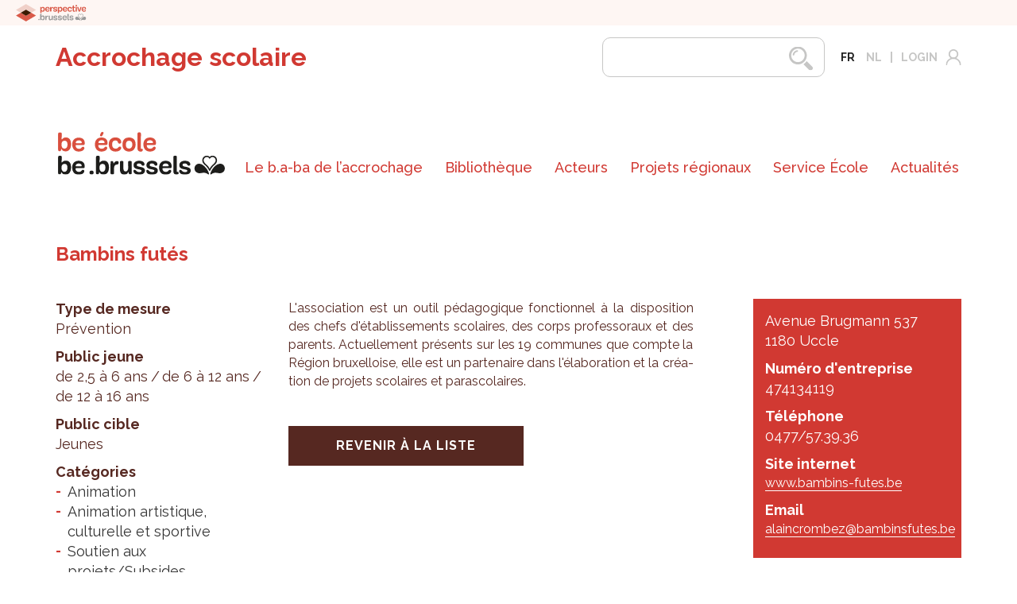

--- FILE ---
content_type: text/html; charset=utf-8
request_url: https://accrochagescolaire.brussels/acteurs/bambins-futes
body_size: 10675
content:
<!DOCTYPE html>
<!--[if lt IE 7]>      <html class="ie6 lt-ie9 lt-ie8 lt-ie7 no-js"  lang="fr" dir="ltr"> <![endif]-->
<!--[if IE 7]>         <html class="ie7 lt-ie9 lt-ie8 no-js"  lang="fr" dir="ltr"> <![endif]-->
<!--[if IE 8]>         <html class="ie8 lt-ie9 no-js"  lang="fr" dir="ltr"> <![endif]-->
<!--[if IE 9]>         <html class="ie9 no-js"  lang="fr" dir="ltr"> <![endif]-->
<!--[if gt IE 9]><!--><html class="no-js"  lang="fr" dir="ltr" prefix="content: http://purl.org/rss/1.0/modules/content/ dc: http://purl.org/dc/terms/ foaf: http://xmlns.com/foaf/0.1/ rdfs: http://www.w3.org/2000/01/rdf-schema# sioc: http://rdfs.org/sioc/ns# sioct: http://rdfs.org/sioc/types# skos: http://www.w3.org/2004/02/skos/core# xsd: http://www.w3.org/2001/XMLSchema#"> <!--<![endif]-->
  <head>
    <meta http-equiv="content-type" content="text/html; charset=UTF-8" />
	<meta content="IE=edge,chrome=1" http-equiv="X-UA-Compatible">
	<meta content="initial-scale=1" name="viewport">
	<meta http-equiv="Content-Type" content="text/html; charset=utf-8" />
<link rel="shortcut icon" href="https://accrochagescolaire.brussels/sites/default/files/favicon-perspective.png" type="image/png" />
<meta name="abstract" content="L&#039;association est un outil pédagogique fonctionnel à la disposition des chefs d&#039;établissements scolaires, des corps professoraux et des parents. Actuellement présents sur les 19 communes que compte la Région bruxelloise, elle est un partenaire dans l&#039;élaboration et la création de projets scolaires et parascolaires." />
<meta name="description" content="L&#039;association est un outil pédagogique fonctionnel à la disposition des chefs d&#039;établissements scolaires, des corps professoraux et des parents. Actuellement présents sur les 19 communes que compte la Région bruxelloise, elle est un partenaire dans l&#039;élaboration et la création de projets scolaires et parascolaires." />
<meta name="keywords" content="Bambins futés" />
<meta name="robots" content="follow, index" />
<meta name="rating" content="safe for kids" />
<meta name="generator" content="Drupal 7 (https://www.drupal.org)" />
<link rel="canonical" href="https://accrochagescolaire.brussels/acteurs/bambins-futes" />
<link rel="shortlink" href="https://accrochagescolaire.brussels/node/13247" />
<meta property="og:type" content="non_profit" />
<meta property="og:site_name" content="Accrochage scolaire" />
<meta property="og:url" content="https://accrochagescolaire.brussels/acteurs/bambins-futes" />
<meta property="og:title" content="Bambins futés" />
<meta property="og:description" content="L&#039;association est un outil pédagogique fonctionnel à la disposition des chefs d&#039;établissements scolaires, des corps professoraux et des parents. Actuellement présents sur les 19 communes que compte la Région bruxelloise, elle est un partenaire dans l&#039;élaboration et la création de projets scolaires et parascolaires." />
<meta property="og:updated_time" content="2022-03-14T17:06:10+01:00" />
<meta property="og:street_address" content="Avenue Brugmann 537" />
<meta property="og:locality" content="Uccle" />
<meta property="og:postal_code" content="1180" />
<meta property="og:country_name" content="Belgique" />
<meta property="og:email" content="alaincrombez@bambinsfutes.be" />
<meta property="og:phone_number" content="0477/57.39.36" />
<meta property="article:published_time" content="2019-02-04T09:38:55+01:00" />
<meta property="article:modified_time" content="2022-03-14T17:06:10+01:00" />
<meta name="dcterms.title" content="Bambins futés" />
<meta name="dcterms.creator" content="Anonyme" />
<meta name="dcterms.description" content="L&#039;association est un outil pédagogique fonctionnel à la disposition des chefs d&#039;établissements scolaires, des corps professoraux et des parents. Actuellement présents sur les 19 communes que compte la Région bruxelloise, elle est un partenaire dans l&#039;élaboration et la création de projets scolaires et parascolaires." />
<meta name="dcterms.date" content="2019-02-04T09:38+01:00" />
<meta name="dcterms.type" content="Text" />
<meta name="dcterms.format" content="text/html" />
<meta name="dcterms.identifier" content="https://accrochagescolaire.brussels/acteurs/bambins-futes" />
    <title>Bambins futés | Accrochage scolaire</title>
   
   
	<style type="text/css">@import url("/_integration/assets/css/style.css?v=23456156467");</style>
	<style type="text/css">@import url("/sites/all/themes/gesso/css/shame2.css?v=25rtregergerg57");</style>
	<link href="https://fonts.googleapis.com/css?family=Raleway:400,400i,500,500i,700,700i" rel="stylesheet">
	<link href="https://fonts.googleapis.com/css?family=Anonymous+Pro" rel="stylesheet">
	<link rel="stylesheet" href="https://unpkg.com/leaflet@1.2.0/dist/leaflet.css" integrity="sha512-M2wvCLH6DSRazYeZRIm1JnYyh22purTM+FDB5CsyxtQJYeKq83arPe5wgbNmcFXGqiSH2XR8dT/fJISVA1r/zQ==" crossorigin=""/>
	<script src="https://unpkg.com/leaflet@1.2.0/dist/leaflet.js" integrity="sha512-lInM/apFSqyy1o6s89K4iQUKg6ppXEgsVxT35HbzUupEVRh2Eu9Wdl4tHj7dZO0s1uvplcYGmt3498TtHq+log==" crossorigin=""></script>
	
  </head>
  <body class="not-front not-logged-in node-type-acteur i18n-fr path-acteurs-bambins-futes section-acteurs">
    <div class="skiplinks">
      <a href="#main" class="skiplinks__link visually-hidden focusable">Aller au contenu principal</a>
    </div>
        

<header id="header" class="is-extended cd-main-header">  
<div class="persp-banner">
<a href="https://perspective.brussels/fr" target="_blank" class="persp-logo"><img src="/_integration/css/images/logos/BBP-LOGO.svg"></a>
</div>
<div class="container clearfix">
    <div class="row top-header">
        <div class="col-xs-10 col-sm-6 col-md-5">
            <div class="main-logo">
                <a href="/">Accrochage scolaire</a>
            </div>
        </div>
        <div class="col-xs-2 col-sm-6 col-md-9 header-utilities">
            <div class="header-search">
						  <div class="region-utility layout-constrain">  <div id="block-search-form" class="block block--search block--search-form">

    
  <div class="content" class="block__content">
    <form action="/acteurs/bambins-futes" method="post" id="search-block-form" accept-charset="UTF-8"><div class="container-inline">
      <h2 class="element-invisible">Formulaire de recherche</h2>
    <div class="form-item form-item--textfield form-item--search-block-form">
  <label class="form-item__label visually-hidden" for="edit-search-block-form--2">Rechercher </label>
 <input title="Indiquer les termes à rechercher" type="text" autocapitalize="off" autocorrect="off" id="edit-search-block-form--2" name="search_block_form" value="" size="15" maxlength="128" class="form-text">
</div>
<div class="form-actions" id="edit-actions"><input type="submit" id="edit-submit" name="op" value="Rechercher" class="button button--submit"></div><input type="hidden" name="form_build_id" value="form-TfBSsQOWwyOmmLobDZ3MKiaUZ4NYYRKx86_8ZywWG9w" />
<input type="hidden" name="form_id" value="search_block_form" />
</div>
</form>  </div>
</div>
  </div>			
			
			
		</div>
            <div id="bloc-language">
                <div class="region-header layout-constrain">  
                    						  <div class="region-navigation layout-constrain">  <div id="block-locale-language" class="block block--locale block--locale-language">

    
  <div class="content" class="block__content">
    <ul class="language-switcher-locale-url nav"><li class="nav__item nav__item--fr"><a href="https://accrochagescolaire.brussels/acteurs/bambins-futes" class="language-link nav__link is-active is-active" xml:lang="fr">fr</a></li>
<li class="nav__item nav__item--nl"><a href="https://schoolinschakeling.brussels/acteurs/bambins-futes" class="language-link nav__link" xml:lang="nl">nl</a></li>
<li class="nav__item nav__item--en"><a href="/acteurs/bambins-futes" class="language-link nav__link" xml:lang="en">en</a></li>
</ul>  </div>
</div>
  </div>					
                </div>
            </div>
            <div class="login-menu">
                <ul>
                    <li>
                        <a href="/user" class=""><span>Login</span><img src="/_integration/assets/css/images/icons/login.svg" alt="login" class="svg"></a>
                    </li>
                </ul>
            </div>
            <div class="toggle-menu-wrapper">
                <ul>
                <li class="cd-search-trigger-wrapper"><a class="cd-search-trigger" href="#cd-search">Search<span></span></a></li>
                <li><a class="toggle-menu cd-nav-trigger" href="#cd-primary-nav"><span></span></a><li>
                </ul>
            </div>
        </div>
    </div>
    <div class="row bottom-header clearfix">
        <div class="logo-ecole">
            <a href='http://perspective.brussels/fr/be-ecole' target=_blank><img src="/_integration/assets/css/images/logos/ecole-brussels-fr.svg"  alt=""/></a>
        </div>
        <div class="col-xs-12  main-nav-wrapper">
		<nav class="main-nav">
    		    		  <div class="region-header layout-constrain">  <div id="block-menu-block-1" class="block block--menu-block block--menu-block-1">

    
  <div class="content" class="block__content">
    <ul class="nav nav--main-menu nav--menu-block-1 has-parent-mlid-0 is-level-1 has-depth-0">
  <li class="nav__item has-children has-subnav"><a href="https://accrochagescolaire.brussels/le-ba-ba-de-laccrochage" class="nav__link">Le b.a-ba de l’accrochage</a><ul class="nav nav--subnav"><li class="nav__item"><a href="https://accrochagescolaire.brussels/le-ba-ba-de-laccrochage/de-quoi-parle" class="nav__link">De quoi on parle ?</a></li>
<li class="nav__item"><a href="https://accrochagescolaire.brussels/le-ba-ba-de-laccrochage/pourquoi-le-decrochage" class="nav__link">Pourquoi le décrochage ?</a></li>
<li class="nav__item"><a href="https://accrochagescolaire.brussels/le-ba-ba-de-laccrochage/indicateurs" class="nav__link">Indicateurs</a></li>
<li class="nav__item"><a href="https://accrochagescolaire.brussels/le-ba-ba-de-laccrochage/comment-agir" class="nav__link">Comment agir ?</a></li>
</ul></li>
<li class="nav__item"><a href="https://accrochagescolaire.brussels/bibliotheque" title="" class="nav__link">Bibliothèque</a></li>
<li class="nav__item has-children has-subnav"><a href="https://accrochagescolaire.brussels/acteurs" class="nav__link">Acteurs</a><ul class="nav nav--subnav"><li class="nav__item"><a href="https://accrochagescolaire.brussels/acteurs/role-de-la-region-bruxelloise" class="nav__link">Rôle de la Région bruxelloise</a></li>
<li class="nav__item"><a href="https://accrochagescolaire.brussels/acteurs/qui-fait-quoi" class="nav__link">Qui fait quoi ?</a></li>
<li class="nav__item"><a href="https://accrochagescolaire.brussels/acteurs/annuaire" class="nav__link">Annuaire</a></li>
</ul></li>
<li class="nav__item has-children has-subnav"><a href="https://accrochagescolaire.brussels/projets-regionaux" class="nav__link">Projets régionaux</a><ul class="nav nav--subnav"><li class="nav__item"><a href="https://accrochagescolaire.brussels/projets-regionaux/projets-en-cours-par-commune" class="nav__link">Projets en cours par commune</a></li>
<li class="nav__item"><a href="https://accrochagescolaire.brussels/projets-regionaux/appel-projets" class="nav__link">Appel à projets</a></li>
</ul></li>
<li class="nav__item has-children has-subnav"><a href="https://accrochagescolaire.brussels/service-ecole" class="nav__link">Service École</a><ul class="nav nav--subnav"><li class="nav__item"><a href="https://accrochagescolaire.brussels/service-ecole/nos-missions" class="nav__link">Nos missions</a></li>
<li class="nav__item"><a href="https://accrochagescolaire.brussels/notre-equipe" class="nav__link">Notre équipe</a></li>
<li class="nav__item"><a href="https://accrochagescolaire.brussels/service-ecole/partenaires" class="nav__link">Partenaires</a></li>
<li class="nav__item"><a href="https://accrochagescolaire.brussels/service-ecole/contact" class="nav__link">Contact</a></li>
</ul></li>
<li class="nav__item"><a href="https://accrochagescolaire.brussels/actualites" title="" class="nav__link">Actualités</a></li>
</ul>
  </div>
</div>
  </div>    				</nav>

        </div>
    </div>
</div>	
</header>


  <main id="main" class="main-content cd-main-content" role="main" tabindex="-1">
      <div class="region-content layout-constrain">  <section class="sidebar-section project-section">
		<div class="container">
			<div class="row equal">
				<div class="col-xs-12 title-wrapper">
					<h1 class="page-title">Bambins futés</h1>
				</div>
				<aside class="col-xs-12 col-md-3 sidebar">
					<div class="sticky-wrapper">
						<div class="info"><div class="field__label field__label--above">Type de mesure</div><p>Prévention</p></div><div class="info multiple"><div class="field__label field__label--above">Public jeune</div><span>de 2,5 à 6 ans</span><span>de 6 à 12 ans</span><span>de 12 à 16 ans</span></div><div class="info multiple"><div class="field__label field__label--above">Public cible</div><span>Jeunes</span></div><div class="info multiple"><div class="field__label field__label--above">Catégories</div><ul><li>Animation</li><li>Animation artistique, culturelle et sportive</li><li>Soutien aux projets/Subsides</li></ul></div><div class="info multiple"><div class="field__label field__label--above">Langues de l&#039;offre</div><ul><li>français</li></ul></div>

					</div>
				</aside>
				<aside class="col-xs-12 col-md-3 col-md-push-6 sidebar">
					<div class="sticky-wrapper is-active">
												<div class="red-box">
							<div class="info lieufr"><span>Avenue Brugmann 537</span><br><span>1180 Uccle</span></div><div class="info"><div class="field__label field__label--above">Numéro d&#039;entreprise</div><p>474134119</p></div><div class="info"><div class="field__label field__label--above">Téléphone</div><p>0477/57.39.36</p></div><div class="info"><div class="field__label field__label--above">Site internet</div><a href="http://www.bambins-futes.be">www.bambins-futes.be</a></div><div class="info"><div class="field__label field__label--above">Email</div><div><a href="mailto:alaincrombez@bambinsfutes.be ">alaincrombez@bambinsfutes.be </a></div></div>						</div>

						<div class="cta-btn brown">
								<a href="/contact?subject=Bambins futés">suggérer une modification</a>
							</div>
											</div>
				</aside>
				<article class="col-xs-12 col-md-6 col-md-pull-3">
					<div class="wysiwyg hyphenate">L'association est un outil pédagogique fonctionnel à la disposition des chefs d'établissements scolaires, des corps professoraux et des parents. 
Actuellement présents sur les 19 communes que compte la Région bruxelloise, elle est un partenaire dans l'élaboration et la création de projets scolaires et parascolaires.</div><div id="footnotes-all"></div>					
					<div class="cta-btn brown back">
						<a href="javascript:window.history.go(-1);">Revenir à la liste</a>
					</div>
				</article>
				
			</div>
		</div>
	</section>
	<div id="block-views-projets-actor" class="block block--views block--views-projets-actor">

    
  <div class="content" class="block__content">
    
    <div class="container">
  <div class="row equal">
  

      <div class="col-xs-12 col-md-12 project-list">
	  
	 
    <h2>Projets</h2>

	  
                  <table  class="views-table cols-4">
         <thead>
      <tr>
                  <th  class="views-field views-field-title" scope="col">
            <span class="row-title">Nom</span>
          </th>
                  <th  class="views-field views-field-name" scope="col">
            <span class="row-title">Lieu</span>
          </th>
                  <th  class="views-field views-field-city" scope="col">
            <span class="row-title">Commune</span>
          </th>
                  <th  class="views-field views-field-field-annee" scope="col">
            <span class="row-title">Années</span>
          </th>
              </tr>
    </thead>
    <tbody>
          <tr  class="odd views-row-first">
                  <td  class="views-field views-field-title">
            <a href="https://accrochagescolaire.brussels/projets/accompagnement-pedagogique-et-remotivation">Accompagnement pédagogique et remotivation</a>          </td>
                  <td  class="views-field views-field-name">
            Institut Sainte-Ursule          </td>
                  <td  class="views-field views-field-city">
            Forest          </td>
                  <td  class="views-field views-field-field-annee">
            2021-2024          </td>
              </tr>
          <tr  class="even">
                  <td  class="views-field views-field-title">
            <a href="https://accrochagescolaire.brussels/projets/accompagnement-pedagogique-et-remotivation">Accompagnement pédagogique et remotivation</a>          </td>
                  <td  class="views-field views-field-name">
                      </td>
                  <td  class="views-field views-field-city">
            Vorst          </td>
                  <td  class="views-field views-field-field-annee">
            2021-2024          </td>
              </tr>
          <tr  class="odd">
                  <td  class="views-field views-field-title">
            <a href="https://accrochagescolaire.brussels/projets/accroitre-le-bien-etre-et-le-climat-scolaire-au-service-des-apprentissages">Accroître le bien-être et le climat scolaire au service des apprentissages</a>          </td>
                  <td  class="views-field views-field-name">
            Institut Saint-Thomas d&#039;Aquin          </td>
                  <td  class="views-field views-field-city">
            Bruxelles          </td>
                  <td  class="views-field views-field-field-annee">
            2021-2024          </td>
              </tr>
          <tr  class="even">
                  <td  class="views-field views-field-title">
            <a href="https://accrochagescolaire.brussels/projets/accroitre-le-bien-etre-et-le-climat-scolaire-au-service-des-apprentissages">Accroître le bien-être et le climat scolaire au service des apprentissages</a>          </td>
                  <td  class="views-field views-field-name">
                      </td>
                  <td  class="views-field views-field-city">
            Brussel          </td>
                  <td  class="views-field views-field-field-annee">
            2021-2024          </td>
              </tr>
          <tr  class="odd">
                  <td  class="views-field views-field-title">
            <a href="https://accrochagescolaire.brussels/projets/activites-incitant-sapproprier-la-langue-francaise-au-bien-etre-lecole-et-la-confiance-en">Activités incitant à s&#039;approprier la langue française; au bien-être à l&#039;école et la confiance en soi; à donner accès au numérique</a>          </td>
                  <td  class="views-field views-field-name">
            Centre Scolaire Des Dames de Marie          </td>
                  <td  class="views-field views-field-city">
            Saint-Josse          </td>
                  <td  class="views-field views-field-field-annee">
            2021-2024          </td>
              </tr>
          <tr  class="even">
                  <td  class="views-field views-field-title">
            <a href="https://accrochagescolaire.brussels/projets/activites-incitant-sapproprier-la-langue-francaise-au-bien-etre-lecole-et-la-confiance-en">Activités incitant à s&#039;approprier la langue française; au bien-être à l&#039;école et la confiance en soi; à donner accès au numérique</a>          </td>
                  <td  class="views-field views-field-name">
                      </td>
                  <td  class="views-field views-field-city">
            Sint-Joost          </td>
                  <td  class="views-field views-field-field-annee">
            2021-2024          </td>
              </tr>
          <tr  class="odd">
                  <td  class="views-field views-field-title">
            <a href="https://accrochagescolaire.brussels/projets/aide-aux-devoirs-4">Aide aux devoirs</a>          </td>
                  <td  class="views-field views-field-name">
                      </td>
                  <td  class="views-field views-field-city">
            Brussel          </td>
                  <td  class="views-field views-field-field-annee">
            2021-2024          </td>
              </tr>
          <tr  class="even">
                  <td  class="views-field views-field-title">
            <a href="https://accrochagescolaire.brussels/projets/aide-aux-devoirs-4">Aide aux devoirs</a>          </td>
                  <td  class="views-field views-field-name">
            École Sainte Ursule          </td>
                  <td  class="views-field views-field-city">
            Bruxelles          </td>
                  <td  class="views-field views-field-field-annee">
            2021-2024          </td>
              </tr>
          <tr  class="odd">
                  <td  class="views-field views-field-title">
            <a href="https://accrochagescolaire.brussels/projets/aider-les-enfants-faire-leurs-devoirs-et-remedier-aux-difficultes">Aider les enfants à faire leurs devoirs et remédier aux difficultés</a>          </td>
                  <td  class="views-field views-field-name">
            Institut Saint Albert          </td>
                  <td  class="views-field views-field-city">
            Berchem-Sainte-Agathe          </td>
                  <td  class="views-field views-field-field-annee">
            2021-2024          </td>
              </tr>
          <tr  class="even">
                  <td  class="views-field views-field-title">
            <a href="https://accrochagescolaire.brussels/projets/aider-les-enfants-faire-leurs-devoirs-et-remedier-aux-difficultes">Aider les enfants à faire leurs devoirs et remédier aux difficultés</a>          </td>
                  <td  class="views-field views-field-name">
                      </td>
                  <td  class="views-field views-field-city">
            Sint-Agatha-Berchem          </td>
                  <td  class="views-field views-field-field-annee">
            2021-2024          </td>
              </tr>
          <tr  class="odd">
                  <td  class="views-field views-field-title">
            <a href="https://accrochagescolaire.brussels/projets/coaching-et-soutien-pluridisciplinaire-0">Coaching et soutien pluridisciplinaire</a>          </td>
                  <td  class="views-field views-field-name">
            Athénée Royal d&#039;Evere          </td>
                  <td  class="views-field views-field-city">
            Evere          </td>
                  <td  class="views-field views-field-field-annee">
            2021-2024          </td>
              </tr>
          <tr  class="even">
                  <td  class="views-field views-field-title">
            <a href="https://accrochagescolaire.brussels/projets/coaching-et-soutien-pluridisciplinaire-0">Coaching et soutien pluridisciplinaire</a>          </td>
                  <td  class="views-field views-field-name">
                      </td>
                  <td  class="views-field views-field-city">
            Evere          </td>
                  <td  class="views-field views-field-field-annee">
            2021-2024          </td>
              </tr>
          <tr  class="odd">
                  <td  class="views-field views-field-title">
            <a href="https://accrochagescolaire.brussels/projets/coaching-scolaire-1">Coaching scolaire</a>          </td>
                  <td  class="views-field views-field-name">
            Athénée royal d&#039;Auderghem          </td>
                  <td  class="views-field views-field-city">
            Auderghem          </td>
                  <td  class="views-field views-field-field-annee">
            2021-2024          </td>
              </tr>
          <tr  class="even">
                  <td  class="views-field views-field-title">
            <a href="https://accrochagescolaire.brussels/projets/coaching-scolaire-1">Coaching scolaire</a>          </td>
                  <td  class="views-field views-field-name">
                      </td>
                  <td  class="views-field views-field-city">
            Oudergem          </td>
                  <td  class="views-field views-field-field-annee">
            2021-2024          </td>
              </tr>
          <tr  class="odd">
                  <td  class="views-field views-field-title">
            <a href="https://accrochagescolaire.brussels/projets/das-renforcementremediation">DAS-renforcement/remédiation</a>          </td>
                  <td  class="views-field views-field-name">
            Collège Don Bosco          </td>
                  <td  class="views-field views-field-city">
            Woluwé-Saint-Lambert          </td>
                  <td  class="views-field views-field-field-annee">
            2021-2024          </td>
              </tr>
          <tr  class="even">
                  <td  class="views-field views-field-title">
            <a href="https://accrochagescolaire.brussels/projets/das-renforcementremediation">DAS-renforcement/remédiation</a>          </td>
                  <td  class="views-field views-field-name">
                      </td>
                  <td  class="views-field views-field-city">
            Sint-Lambrechts-Woluwe          </td>
                  <td  class="views-field views-field-field-annee">
            2021-2024          </td>
              </tr>
          <tr  class="odd">
                  <td  class="views-field views-field-title">
            <a href="https://accrochagescolaire.brussels/projets/de-bons-outils-pour-un-bon-depart-en-p1-p2">De bons outils pour un bon départ en P1-P2</a>          </td>
                  <td  class="views-field views-field-name">
            École communale Claire Joie          </td>
                  <td  class="views-field views-field-city">
            Etterbeek          </td>
                  <td  class="views-field views-field-field-annee">
            2021-2024          </td>
              </tr>
          <tr  class="even">
                  <td  class="views-field views-field-title">
            <a href="https://accrochagescolaire.brussels/projets/de-bons-outils-pour-un-bon-depart-en-p1-p2">De bons outils pour un bon départ en P1-P2</a>          </td>
                  <td  class="views-field views-field-name">
                      </td>
                  <td  class="views-field views-field-city">
            Etterbeek          </td>
                  <td  class="views-field views-field-field-annee">
            2021-2024          </td>
              </tr>
          <tr  class="odd">
                  <td  class="views-field views-field-title">
            <a href="https://accrochagescolaire.brussels/projets/eveil-culturel-au-travers-de-lexpression-orale-ainsi-que-de-la-remediation-scolaire">Eveil culturel au travers de l&#039;expression orale, ainsi que de la remédiation scolaire</a>          </td>
                  <td  class="views-field views-field-name">
            Institut La Sagesse-Philomène fondamental          </td>
                  <td  class="views-field views-field-city">
            Saint-Josse          </td>
                  <td  class="views-field views-field-field-annee">
            2021-2024          </td>
              </tr>
          <tr  class="even">
                  <td  class="views-field views-field-title">
            <a href="https://accrochagescolaire.brussels/projets/eveil-culturel-au-travers-de-lexpression-orale-ainsi-que-de-la-remediation-scolaire">Eveil culturel au travers de l&#039;expression orale, ainsi que de la remédiation scolaire</a>          </td>
                  <td  class="views-field views-field-name">
                      </td>
                  <td  class="views-field views-field-city">
            Sint-Joost          </td>
                  <td  class="views-field views-field-field-annee">
            2021-2024          </td>
              </tr>
          <tr  class="odd">
                  <td  class="views-field views-field-title">
            <a href="https://accrochagescolaire.brussels/projets/eveil-culturel-soutien-lecture-et-langue-francaise">Eveil culturel-Soutien lecture et langue française</a>          </td>
                  <td  class="views-field views-field-name">
            École Enfant Jésus 2          </td>
                  <td  class="views-field views-field-city">
            Bruxelles          </td>
                  <td  class="views-field views-field-field-annee">
            2021-2024          </td>
              </tr>
          <tr  class="even">
                  <td  class="views-field views-field-title">
            <a href="https://accrochagescolaire.brussels/projets/eveil-culturel-soutien-lecture-et-langue-francaise">Eveil culturel-Soutien lecture et langue française</a>          </td>
                  <td  class="views-field views-field-name">
                      </td>
                  <td  class="views-field views-field-city">
            Brussel          </td>
                  <td  class="views-field views-field-field-annee">
            2021-2024          </td>
              </tr>
          <tr  class="odd">
                  <td  class="views-field views-field-title">
            <a href="https://accrochagescolaire.brussels/projets/expression-orale-et-jeux-cooperatifs">Expression orale et jeux coopératifs</a>          </td>
                  <td  class="views-field views-field-name">
            Centre scolaire Notre-Dame de la Sagesse          </td>
                  <td  class="views-field views-field-city">
            Ganshoren          </td>
                  <td  class="views-field views-field-field-annee">
            2021-2024          </td>
              </tr>
          <tr  class="even">
                  <td  class="views-field views-field-title">
            <a href="https://accrochagescolaire.brussels/projets/expression-orale-et-jeux-cooperatifs">Expression orale et jeux coopératifs</a>          </td>
                  <td  class="views-field views-field-name">
                      </td>
                  <td  class="views-field views-field-city">
            Ganshoren          </td>
                  <td  class="views-field views-field-field-annee">
            2021-2024          </td>
              </tr>
          <tr  class="odd">
                  <td  class="views-field views-field-title">
            <a href="https://accrochagescolaire.brussels/projets/expressions-de-lart-de-sexprimer-communiquer-partager-ouer-ainsi-que-de-la-remediation">Expressions : de l&#039;art de s&#039;exprimer, communiquer, partager, ouer ainsi que de la remédiation scolaire P3/P6 et de l&#039;informatique</a>          </td>
                  <td  class="views-field views-field-name">
                      </td>
                  <td  class="views-field views-field-city">
            Sint-Joost          </td>
                  <td  class="views-field views-field-field-annee">
            2021-2024          </td>
              </tr>
          <tr  class="even">
                  <td  class="views-field views-field-title">
            <a href="https://accrochagescolaire.brussels/projets/expressions-de-lart-de-sexprimer-communiquer-partager-ouer-ainsi-que-de-la-remediation">Expressions : de l&#039;art de s&#039;exprimer, communiquer, partager, ouer ainsi que de la remédiation scolaire P3/P6 et de l&#039;informatique</a>          </td>
                  <td  class="views-field views-field-name">
            École primaire libre La Sagesse-Philomène          </td>
                  <td  class="views-field views-field-city">
            Saint-Josse          </td>
                  <td  class="views-field views-field-field-annee">
            2021-2024          </td>
              </tr>
          <tr  class="odd">
                  <td  class="views-field views-field-title">
            <a href="https://accrochagescolaire.brussels/projets/gestion-des-conflits-lecole-citoyenne">Gestion des conflits : l&#039;école citoyenne</a>          </td>
                  <td  class="views-field views-field-name">
            École Sainte Ursule          </td>
                  <td  class="views-field views-field-city">
            Bruxelles          </td>
                  <td  class="views-field views-field-field-annee">
            2021-2024          </td>
              </tr>
          <tr  class="even">
                  <td  class="views-field views-field-title">
            <a href="https://accrochagescolaire.brussels/projets/gestion-des-conflits-lecole-citoyenne">Gestion des conflits : l&#039;école citoyenne</a>          </td>
                  <td  class="views-field views-field-name">
                      </td>
                  <td  class="views-field views-field-city">
            Brussel          </td>
                  <td  class="views-field views-field-field-annee">
            2021-2024          </td>
              </tr>
          <tr  class="odd">
                  <td  class="views-field views-field-title">
            <a href="https://accrochagescolaire.brussels/projets/jeux-educatifs-et-expression-orales">Jeux éducatifs et expression orales</a>          </td>
                  <td  class="views-field views-field-name">
            École communale n°13          </td>
                  <td  class="views-field views-field-city">
            Schaerbeek          </td>
                  <td  class="views-field views-field-field-annee">
            2021-2024          </td>
              </tr>
          <tr  class="even">
                  <td  class="views-field views-field-title">
            <a href="https://accrochagescolaire.brussels/projets/jeux-educatifs-et-expression-orales">Jeux éducatifs et expression orales</a>          </td>
                  <td  class="views-field views-field-name">
                      </td>
                  <td  class="views-field views-field-city">
            Schaarbeek          </td>
                  <td  class="views-field views-field-field-annee">
            2021-2024          </td>
              </tr>
          <tr  class="odd">
                  <td  class="views-field views-field-title">
            <a href="https://accrochagescolaire.brussels/projets/la-detente-intelligente">La détente intelligente</a>          </td>
                  <td  class="views-field views-field-name">
            EFA &quot;Les Griottes&quot;          </td>
                  <td  class="views-field views-field-city">
            Schaerbeek          </td>
                  <td  class="views-field views-field-field-annee">
            2021-2024          </td>
              </tr>
          <tr  class="even">
                  <td  class="views-field views-field-title">
            <a href="https://accrochagescolaire.brussels/projets/la-detente-intelligente">La détente intelligente</a>          </td>
                  <td  class="views-field views-field-name">
                      </td>
                  <td  class="views-field views-field-city">
            Schaarbeek          </td>
                  <td  class="views-field views-field-field-annee">
            2021-2024          </td>
              </tr>
          <tr  class="odd">
                  <td  class="views-field views-field-title">
            <a href="https://accrochagescolaire.brussels/projets/lecture-et-jeux-educatifs">Lecture et jeux éducatifs</a>          </td>
                  <td  class="views-field views-field-name">
            Institut Saint Louis 1 fondamental          </td>
                  <td  class="views-field views-field-city">
            Bruxelles          </td>
                  <td  class="views-field views-field-field-annee">
            2021-2024          </td>
              </tr>
          <tr  class="even">
                  <td  class="views-field views-field-title">
            <a href="https://accrochagescolaire.brussels/projets/lecture-et-jeux-educatifs">Lecture et jeux éducatifs</a>          </td>
                  <td  class="views-field views-field-name">
                      </td>
                  <td  class="views-field views-field-city">
            Brussel          </td>
                  <td  class="views-field views-field-field-annee">
            2021-2024          </td>
              </tr>
          <tr  class="odd">
                  <td  class="views-field views-field-title">
            <a href="https://accrochagescolaire.brussels/projets/mieux-vivre-ensemble-et-bien-etre-lecole">Mieux vivre ensemble et bien-être à l&#039;école</a>          </td>
                  <td  class="views-field views-field-name">
            École communale Claire Joie          </td>
                  <td  class="views-field views-field-city">
            Etterbeek          </td>
                  <td  class="views-field views-field-field-annee">
            2021-2024          </td>
              </tr>
          <tr  class="even">
                  <td  class="views-field views-field-title">
            <a href="https://accrochagescolaire.brussels/projets/mieux-vivre-ensemble-et-bien-etre-lecole">Mieux vivre ensemble et bien-être à l&#039;école</a>          </td>
                  <td  class="views-field views-field-name">
                      </td>
                  <td  class="views-field views-field-city">
            Etterbeek          </td>
                  <td  class="views-field views-field-field-annee">
            2021-2024          </td>
              </tr>
          <tr  class="odd">
                  <td  class="views-field views-field-title">
            <a href="https://accrochagescolaire.brussels/projets/oui-je-peux-un-accompagnement-vers-la-reussite">Oui, je peux ! Un accompagnement vers la réussite</a>          </td>
                  <td  class="views-field views-field-name">
            École Magellan          </td>
                  <td  class="views-field views-field-city">
            Bruxelles          </td>
                  <td  class="views-field views-field-field-annee">
            2021-2024          </td>
              </tr>
          <tr  class="even">
                  <td  class="views-field views-field-title">
            <a href="https://accrochagescolaire.brussels/projets/oui-je-peux-un-accompagnement-vers-la-reussite">Oui, je peux ! Un accompagnement vers la réussite</a>          </td>
                  <td  class="views-field views-field-name">
                      </td>
                  <td  class="views-field views-field-city">
            Brussel          </td>
                  <td  class="views-field views-field-field-annee">
            2021-2024          </td>
              </tr>
          <tr  class="odd">
                  <td  class="views-field views-field-title">
            <a href="https://accrochagescolaire.brussels/projets/remediaion-specifique-lecture-et-comprehension-de-la-langue-de-lenseignement">Remédiaion spécifique, lecture et compréhension de la langue de l&#039;enseignement</a>          </td>
                  <td  class="views-field views-field-name">
            École Saint-Roch          </td>
                  <td  class="views-field views-field-city">
            Bruxelles          </td>
                  <td  class="views-field views-field-field-annee">
            2021-2024          </td>
              </tr>
          <tr  class="even">
                  <td  class="views-field views-field-title">
            <a href="https://accrochagescolaire.brussels/projets/remediaion-specifique-lecture-et-comprehension-de-la-langue-de-lenseignement">Remédiaion spécifique, lecture et compréhension de la langue de l&#039;enseignement</a>          </td>
                  <td  class="views-field views-field-name">
                      </td>
                  <td  class="views-field views-field-city">
            Brussel          </td>
                  <td  class="views-field views-field-field-annee">
            2021-2024          </td>
              </tr>
          <tr  class="odd">
                  <td  class="views-field views-field-title">
            <a href="https://accrochagescolaire.brussels/projets/remediation-et-soutien-scolaire-soutien-en-langue-francaise">Remédiation et soutien scolaire -soutien en langue française</a>          </td>
                  <td  class="views-field views-field-name">
            Athénée Royal Uccle 1 Section fondamentale
La petite école dans la prairie          </td>
                  <td  class="views-field views-field-city">
            Uccle          </td>
                  <td  class="views-field views-field-field-annee">
            2021-2024          </td>
              </tr>
          <tr  class="even">
                  <td  class="views-field views-field-title">
            <a href="https://accrochagescolaire.brussels/projets/remediation-et-soutien-scolaire-soutien-en-langue-francaise">Remédiation et soutien scolaire -soutien en langue française</a>          </td>
                  <td  class="views-field views-field-name">
                      </td>
                  <td  class="views-field views-field-city">
            Ukkel          </td>
                  <td  class="views-field views-field-field-annee">
            2021-2024          </td>
              </tr>
          <tr  class="odd">
                  <td  class="views-field views-field-title">
            <a href="https://accrochagescolaire.brussels/projets/remediation-scolaire-expression-bien-etre-et-methodologie">Remédiation scolaire - Expression - bien-être et méthodologie</a>          </td>
                  <td  class="views-field views-field-name">
            Athénée Royal d&#039;Auderghem - Implantation &quot;La Brise&quot;          </td>
                  <td  class="views-field views-field-city">
            Watermael-Boitsfort          </td>
                  <td  class="views-field views-field-field-annee">
            2021-2024          </td>
              </tr>
          <tr  class="even">
                  <td  class="views-field views-field-title">
            <a href="https://accrochagescolaire.brussels/projets/remediation-scolaire-expression-bien-etre-et-methodologie">Remédiation scolaire - Expression - bien-être et méthodologie</a>          </td>
                  <td  class="views-field views-field-name">
                      </td>
                  <td  class="views-field views-field-city">
            Watermaal-Bosvoorde          </td>
                  <td  class="views-field views-field-field-annee">
            2021-2024          </td>
              </tr>
          <tr  class="odd">
                  <td  class="views-field views-field-title">
            <a href="https://accrochagescolaire.brussels/projets/remediation-sous-forme-detude-dirigee">Remédiation sous forme d&#039;étude dirigée</a>          </td>
                  <td  class="views-field views-field-name">
            Institut Saint-Thomas d&#039;Aquin          </td>
                  <td  class="views-field views-field-city">
            Bruxelles          </td>
                  <td  class="views-field views-field-field-annee">
            2021-2024          </td>
              </tr>
          <tr  class="even">
                  <td  class="views-field views-field-title">
            <a href="https://accrochagescolaire.brussels/projets/remediation-sous-forme-detude-dirigee">Remédiation sous forme d&#039;étude dirigée</a>          </td>
                  <td  class="views-field views-field-name">
                      </td>
                  <td  class="views-field views-field-city">
            Brussel          </td>
                  <td  class="views-field views-field-field-annee">
            2021-2024          </td>
              </tr>
          <tr  class="odd">
                  <td  class="views-field views-field-title">
            <a href="https://accrochagescolaire.brussels/projets/remedier-renforcer-les-apprentissages-en-savoir-parler-et-ecouter">Remédier, renforcer les apprentissages en savoir parler et écouter</a>          </td>
                  <td  class="views-field views-field-name">
            EFA Athénée Royal d&#039;Evere          </td>
                  <td  class="views-field views-field-city">
            Evere          </td>
                  <td  class="views-field views-field-field-annee">
            2021-2024          </td>
              </tr>
          <tr  class="even">
                  <td  class="views-field views-field-title">
            <a href="https://accrochagescolaire.brussels/projets/remedier-renforcer-les-apprentissages-en-savoir-parler-et-ecouter">Remédier, renforcer les apprentissages en savoir parler et écouter</a>          </td>
                  <td  class="views-field views-field-name">
                      </td>
                  <td  class="views-field views-field-city">
            Evere          </td>
                  <td  class="views-field views-field-field-annee">
            2021-2024          </td>
              </tr>
          <tr  class="odd">
                  <td  class="views-field views-field-title">
            <a href="https://accrochagescolaire.brussels/projets/renforcement-scolaire-de-la-3eme-la-6eme-primaire">Renforcement scolaire de la 3ème à la 6ème primaire</a>          </td>
                  <td  class="views-field views-field-name">
            École communale Claire Joie          </td>
                  <td  class="views-field views-field-city">
            Etterbeek          </td>
                  <td  class="views-field views-field-field-annee">
            2021-2024          </td>
              </tr>
          <tr  class="even">
                  <td  class="views-field views-field-title">
            <a href="https://accrochagescolaire.brussels/projets/renforcement-scolaire-de-la-3eme-la-6eme-primaire">Renforcement scolaire de la 3ème à la 6ème primaire</a>          </td>
                  <td  class="views-field views-field-name">
                      </td>
                  <td  class="views-field views-field-city">
            Etterbeek          </td>
                  <td  class="views-field views-field-field-annee">
            2021-2024          </td>
              </tr>
          <tr  class="odd">
                  <td  class="views-field views-field-title">
            <a href="https://accrochagescolaire.brussels/projets/soutien-la-reussite-scolaire-pour-tous-eveil-culturel">Soutien à la réussite scolaire pour tous - Eveil culturel</a>          </td>
                  <td  class="views-field views-field-name">
                      </td>
                  <td  class="views-field views-field-city">
            Etterbeek          </td>
                  <td  class="views-field views-field-field-annee">
            2021-2024          </td>
              </tr>
          <tr  class="even">
                  <td  class="views-field views-field-title">
            <a href="https://accrochagescolaire.brussels/projets/soutien-la-reussite-scolaire-pour-tous-eveil-culturel">Soutien à la réussite scolaire pour tous - Eveil culturel</a>          </td>
                  <td  class="views-field views-field-name">
            Complexe Scolaire La Farandole - Les Maronniers          </td>
                  <td  class="views-field views-field-city">
            Etterbeek          </td>
                  <td  class="views-field views-field-field-annee">
            2021-2024          </td>
              </tr>
          <tr  class="odd">
                  <td  class="views-field views-field-title">
            <a href="https://accrochagescolaire.brussels/projets/soutien-au-ceb-renforcement-en-langue-francaise-lutter-contre-le-cyber-harcelement">Soutien au CEB - renforcement en langue française - lutter contre le (cyber) harcèlement</a>          </td>
                  <td  class="views-field views-field-name">
                      </td>
                  <td  class="views-field views-field-city">
            Sint-Lambrechts-Woluwe          </td>
                  <td  class="views-field views-field-field-annee">
            2021-2024          </td>
              </tr>
          <tr  class="even">
                  <td  class="views-field views-field-title">
            <a href="https://accrochagescolaire.brussels/projets/soutien-au-ceb-renforcement-en-langue-francaise-lutter-contre-le-cyber-harcelement">Soutien au CEB - renforcement en langue française - lutter contre le (cyber) harcèlement</a>          </td>
                  <td  class="views-field views-field-name">
            École primaire Don Bosco          </td>
                  <td  class="views-field views-field-city">
            Woluwé-Saint-Lambert          </td>
                  <td  class="views-field views-field-field-annee">
            2021-2024          </td>
              </tr>
          <tr  class="odd">
                  <td  class="views-field views-field-title">
            <a href="https://accrochagescolaire.brussels/projets/soutien-scolaire-remediation-ceb-eveil-corporel">Soutien scolaire-Remédiation-CEB-Eveil corporel</a>          </td>
                  <td  class="views-field views-field-name">
            École Enfant Jésus-Saint Jean Baptiste          </td>
                  <td  class="views-field views-field-city">
            Bruxelles          </td>
                  <td  class="views-field views-field-field-annee">
            2021-2024          </td>
              </tr>
          <tr  class="even">
                  <td  class="views-field views-field-title">
            <a href="https://accrochagescolaire.brussels/projets/soutien-scolaire-remediation-ceb-eveil-corporel">Soutien scolaire-Remédiation-CEB-Eveil corporel</a>          </td>
                  <td  class="views-field views-field-name">
                      </td>
                  <td  class="views-field views-field-city">
            Brussel          </td>
                  <td  class="views-field views-field-field-annee">
            2021-2024          </td>
              </tr>
          <tr  class="odd">
                  <td  class="views-field views-field-title">
            <a href="https://accrochagescolaire.brussels/projets/coaching-et-soutien-pluridisciplinaire">Coaching et soutien pluridisciplinaire</a>          </td>
                  <td  class="views-field views-field-name">
            Athénée Royal d&#039;Evere          </td>
                  <td  class="views-field views-field-city">
            Evere          </td>
                  <td  class="views-field views-field-field-annee">
            2020-2021          </td>
              </tr>
          <tr  class="even">
                  <td  class="views-field views-field-title">
            <a href="https://accrochagescolaire.brussels/projets/coaching-et-soutien-pluridisciplinaire">Coaching et soutien pluridisciplinaire</a>          </td>
                  <td  class="views-field views-field-name">
                      </td>
                  <td  class="views-field views-field-city">
            Evere          </td>
                  <td  class="views-field views-field-field-annee">
            2020-2021          </td>
              </tr>
          <tr  class="odd">
                  <td  class="views-field views-field-title">
            <a href="https://accrochagescolaire.brussels/projets/das-0">DAS +</a>          </td>
                  <td  class="views-field views-field-name">
            Athénée Royal d&#039;Auderghem (implantation la Brise)          </td>
                  <td  class="views-field views-field-city">
            Watermael-Boitsfort          </td>
                  <td  class="views-field views-field-field-annee">
            2020-2021          </td>
              </tr>
          <tr  class="even">
                  <td  class="views-field views-field-title">
            <a href="https://accrochagescolaire.brussels/projets/das-0">DAS +</a>          </td>
                  <td  class="views-field views-field-name">
                      </td>
                  <td  class="views-field views-field-city">
            Watermaal-Bosvoorde          </td>
                  <td  class="views-field views-field-field-annee">
            2020-2021          </td>
              </tr>
          <tr  class="odd">
                  <td  class="views-field views-field-title">
            <a href="https://accrochagescolaire.brussels/projets/das">DAS +</a>          </td>
                  <td  class="views-field views-field-name">
            Athénée Royal d&#039;Auderghem (implantation Auderghem)          </td>
                  <td  class="views-field views-field-city">
            Auderghem          </td>
                  <td  class="views-field views-field-field-annee">
            2020-2021          </td>
              </tr>
          <tr  class="even">
                  <td  class="views-field views-field-title">
            <a href="https://accrochagescolaire.brussels/projets/das">DAS +</a>          </td>
                  <td  class="views-field views-field-name">
                      </td>
                  <td  class="views-field views-field-city">
            Oudergem          </td>
                  <td  class="views-field views-field-field-annee">
            2020-2021          </td>
              </tr>
          <tr  class="odd">
                  <td  class="views-field views-field-title">
            <a href="https://accrochagescolaire.brussels/projets/methodologie-et-remise-niveau-en-termes-de-remediations">Méthodologie et remise à niveau en termes de remédiations</a>          </td>
                  <td  class="views-field views-field-name">
            Collège Don Bosco          </td>
                  <td  class="views-field views-field-city">
            Woluwé-Saint-Lambert          </td>
                  <td  class="views-field views-field-field-annee">
            2020-2021          </td>
              </tr>
          <tr  class="even">
                  <td  class="views-field views-field-title">
            <a href="https://accrochagescolaire.brussels/projets/methodologie-et-remise-niveau-en-termes-de-remediations">Méthodologie et remise à niveau en termes de remédiations</a>          </td>
                  <td  class="views-field views-field-name">
                      </td>
                  <td  class="views-field views-field-city">
            Sint-Lambrechts-Woluwe          </td>
                  <td  class="views-field views-field-field-annee">
            2020-2021          </td>
              </tr>
          <tr  class="odd">
                  <td  class="views-field views-field-title">
            <a href="https://accrochagescolaire.brussels/projets/accompagnement-pedagogique-et-remotivation-du-jeune-face-sa-scolarite">Accompagnement pédagogique et remotivation du jeune face à sa scolarité</a>          </td>
                  <td  class="views-field views-field-name">
            Institut Sainte-Ursule          </td>
                  <td  class="views-field views-field-city">
            Forest          </td>
                  <td  class="views-field views-field-field-annee">
            2019-2021          </td>
              </tr>
          <tr  class="even">
                  <td  class="views-field views-field-title">
            <a href="https://accrochagescolaire.brussels/projets/acquerir-une-autonomie-dans-le-travail-domicile">Acquérir une autonomie dans le travail à domicile</a>          </td>
                  <td  class="views-field views-field-name">
            Ecole Van Asbroeck          </td>
                  <td  class="views-field views-field-city">
            Jette          </td>
                  <td  class="views-field views-field-field-annee">
            2019-2021          </td>
              </tr>
          <tr  class="odd">
                  <td  class="views-field views-field-title">
            <a href="https://accrochagescolaire.brussels/projets/activites-de-remediation">Activités de remédiation</a>          </td>
                  <td  class="views-field views-field-name">
            EFA Athénée Royal d&#039;Evere          </td>
                  <td  class="views-field views-field-city">
            Evere          </td>
                  <td  class="views-field views-field-field-annee">
            2019-2021          </td>
              </tr>
          <tr  class="even">
                  <td  class="views-field views-field-title">
            <a href="https://accrochagescolaire.brussels/projets/activites-sportives">Activités sportives</a>          </td>
                  <td  class="views-field views-field-name">
            Ecole Sainte Ursule          </td>
                  <td  class="views-field views-field-city">
            Bruxelles          </td>
                  <td  class="views-field views-field-field-annee">
            2019-2021          </td>
              </tr>
          <tr  class="odd">
                  <td  class="views-field views-field-title">
            <a href="https://accrochagescolaire.brussels/projets/aide-aux-devoirs-0">Aide aux devoirs</a>          </td>
                  <td  class="views-field views-field-name">
            Ecole Sainte Ursule          </td>
                  <td  class="views-field views-field-city">
            Bruxelles          </td>
                  <td  class="views-field views-field-field-annee">
            2019-2021          </td>
              </tr>
          <tr  class="even">
                  <td  class="views-field views-field-title">
            <a href="https://accrochagescolaire.brussels/projets/atelier-informatique">Atelier informatique</a>          </td>
                  <td  class="views-field views-field-name">
            Ecole Sainte Ursule          </td>
                  <td  class="views-field views-field-city">
            Bruxelles          </td>
                  <td  class="views-field views-field-field-annee">
            2019-2021          </td>
              </tr>
          <tr  class="odd">
                  <td  class="views-field views-field-title">
            <a href="https://accrochagescolaire.brussels/projets/atelier-methode-de-travail-en-appui-sur-la-comprehension-de-la-langue-francaise">Atelier méthode de travail en appui sur la compréhension de la langue française</a>          </td>
                  <td  class="views-field views-field-name">
            Ecole Aurore          </td>
                  <td  class="views-field views-field-city">
            Evere          </td>
                  <td  class="views-field views-field-field-annee">
            2019-2021          </td>
              </tr>
          <tr  class="even">
                  <td  class="views-field views-field-title">
            <a href="https://accrochagescolaire.brussels/projets/canalisation-de-la-violence-et-respects-des-regles-en-passant-par-la-psychomotricite">Canalisation de la violence et respects des règles en passant par la psychomotricité</a>          </td>
                  <td  class="views-field views-field-name">
            Ecole Van Asbroeck          </td>
                  <td  class="views-field views-field-city">
            Jette          </td>
                  <td  class="views-field views-field-field-annee">
            2019-2021          </td>
              </tr>
          <tr  class="odd">
                  <td  class="views-field views-field-title">
            <a href="https://accrochagescolaire.brussels/projets/coaching-scolaire-et-soutien-la-langue-francaise">Coaching scolaire et soutien à la langue française</a>          </td>
                  <td  class="views-field views-field-name">
            Ecole Vanhelmont          </td>
                  <td  class="views-field views-field-city">
            Jette          </td>
                  <td  class="views-field views-field-field-annee">
            2019-2021          </td>
              </tr>
          <tr  class="even">
                  <td  class="views-field views-field-title">
            <a href="https://accrochagescolaire.brussels/projets/comment-travailler-individuellement-de-facon-efficace">Comment travailler individuellement de façon efficace ?</a>          </td>
                  <td  class="views-field views-field-name">
            Ecole Van Asbroeck          </td>
                  <td  class="views-field views-field-city">
            Jette          </td>
                  <td  class="views-field views-field-field-annee">
            2019-2021          </td>
              </tr>
          <tr  class="odd">
                  <td  class="views-field views-field-title">
            <a href="https://accrochagescolaire.brussels/projets/ecole-de-la-reussite-oui-mais-pour-tous">Ecole de la réussite ? Oui, mais pour tous !</a>          </td>
                  <td  class="views-field views-field-name">
            Complexe Scolaire La Farandole - Les Maronniers          </td>
                  <td  class="views-field views-field-city">
            Etterbeek          </td>
                  <td  class="views-field views-field-field-annee">
            2019-2021          </td>
              </tr>
          <tr  class="even">
                  <td  class="views-field views-field-title">
            <a href="https://accrochagescolaire.brussels/projets/eveil-sportif-et-soutien-scolaire">Eveil sportif et soutien scolaire</a>          </td>
                  <td  class="views-field views-field-name">
            Ecole Enfant Jésus          </td>
                  <td  class="views-field views-field-city">
            Bruxelles          </td>
                  <td  class="views-field views-field-field-annee">
            2019-2021          </td>
              </tr>
          <tr  class="odd">
                  <td  class="views-field views-field-title">
            <a href="https://accrochagescolaire.brussels/projets/gerer-la-violence-par-des-ateliers-ludiques-artistiques-et-educatifs-et-une-soutien-scolaire">Gérer la violence par des ateliers ludiques, artistiques et éducatifs et une soutien scolaire</a>          </td>
                  <td  class="views-field views-field-name">
            Institut Saint Thomas d&#039;Aquin          </td>
                  <td  class="views-field views-field-city">
            Bruxelles          </td>
                  <td  class="views-field views-field-field-annee">
            2019-2021          </td>
              </tr>
          <tr  class="even">
                  <td  class="views-field views-field-title">
            <a href="https://accrochagescolaire.brussels/projets/immersion-linguistique-pour-le-cycle-5-8-de-maniere-ludique">Immersion linguistique pour le cycle 5-8 de manière ludique</a>          </td>
                  <td  class="views-field views-field-name">
            Ecole Armand Swartenbroeks          </td>
                  <td  class="views-field views-field-city">
            Koekelberg          </td>
                  <td  class="views-field views-field-field-annee">
            2019-2021          </td>
              </tr>
          <tr  class="odd">
                  <td  class="views-field views-field-title">
            <a href="https://accrochagescolaire.brussels/projets/informatique">Informatique</a>          </td>
                  <td  class="views-field views-field-name">
            Ecole Vanhelmont          </td>
                  <td  class="views-field views-field-city">
            Jette          </td>
                  <td  class="views-field views-field-field-annee">
            2019-2021          </td>
              </tr>
          <tr  class="even">
                  <td  class="views-field views-field-title">
            <a href="https://accrochagescolaire.brussels/projets/jeux-de-cooperation-dans-la-cour-de-recreation">Jeux de coopération dans la cour de récréation</a>          </td>
                  <td  class="views-field views-field-name">
            Institut Saint-Louis 1 primaire          </td>
                  <td  class="views-field views-field-city">
            Bruxelles          </td>
                  <td  class="views-field views-field-field-annee">
            2019-2021          </td>
              </tr>
          <tr  class="odd">
                  <td  class="views-field views-field-title">
            <a href="https://accrochagescolaire.brussels/projets/jeux-de-cooperation-dans-la-cour-de-recreation-0">Jeux de coopération dans la cour de récréation</a>          </td>
                  <td  class="views-field views-field-name">
            Institut Saint-Louis 1 primaire          </td>
                  <td  class="views-field views-field-city">
            Bruxelles          </td>
                  <td  class="views-field views-field-field-annee">
            2019-2021          </td>
              </tr>
          <tr  class="even">
                  <td  class="views-field views-field-title">
            <a href="https://accrochagescolaire.brussels/projets/jeux-educatifs-et-expression-orale">Jeux éducatifs et expression orale</a>          </td>
                  <td  class="views-field views-field-name">
            Ecole communale n°13          </td>
                  <td  class="views-field views-field-city">
            Schaerbeek          </td>
                  <td  class="views-field views-field-field-annee">
            2019-2021          </td>
              </tr>
          <tr  class="odd">
                  <td  class="views-field views-field-title">
            <a href="https://accrochagescolaire.brussels/projets/lirex-contraction-de-lire-et-expression">Lirex&quot; contraction de Lire et Expression</a>          </td>
                  <td  class="views-field views-field-name">
            Ecole Jacques Brel          </td>
                  <td  class="views-field views-field-city">
            Jette          </td>
                  <td  class="views-field views-field-field-annee">
            2019-2021          </td>
              </tr>
          <tr  class="even">
                  <td  class="views-field views-field-title">
            <a href="https://accrochagescolaire.brussels/projets/lutte-contre-la-violence-scolaire">Lutte contre la violence scolaire</a>          </td>
                  <td  class="views-field views-field-name">
            Complexe Scolaire La Farandole - Les Maronniers          </td>
                  <td  class="views-field views-field-city">
            Etterbeek          </td>
                  <td  class="views-field views-field-field-annee">
            2019-2021          </td>
              </tr>
          <tr  class="odd">
                  <td  class="views-field views-field-title">
            <a href="https://accrochagescolaire.brussels/projets/mise-en-place-de-seances-de-soutien-scolaire">Mise en place de séances de soutien scolaire</a>          </td>
                  <td  class="views-field views-field-name">
            Athénée Royal Uccle 1          </td>
                  <td  class="views-field views-field-city">
            Uccle          </td>
                  <td  class="views-field views-field-field-annee">
            2019-2021          </td>
              </tr>
          <tr  class="even">
                  <td  class="views-field views-field-title">
            <a href="https://accrochagescolaire.brussels/projets/multiloisirs-et-soutien-scolaire-enfants-5-6-ans">Multiloisirs et soutien scolaire (enfants 5-6 ans)</a>          </td>
                  <td  class="views-field views-field-name">
            Ecole fondamentale Don Bosco          </td>
                  <td  class="views-field views-field-city">
            Woluwé-Saint-Lambert          </td>
                  <td  class="views-field views-field-field-annee">
            2019-2021          </td>
              </tr>
          <tr  class="odd">
                  <td  class="views-field views-field-title">
            <a href="https://accrochagescolaire.brussels/projets/multiplions-les-groupes-de-niveau-durant-le-temps-extra-scolaire">Multiplions les groupes de niveau durant le temps extra scolaire</a>          </td>
                  <td  class="views-field views-field-name">
            Ecole Saint Antoine          </td>
                  <td  class="views-field views-field-city">
            Forest          </td>
                  <td  class="views-field views-field-field-annee">
            2019-2021          </td>
              </tr>
          <tr  class="even">
                  <td  class="views-field views-field-title">
            <a href="https://accrochagescolaire.brussels/projets/multisports-et-soutien-scolaire-enfants-8-12-ans">Multisports et soutien scolaire (enfants 8-12 ans)</a>          </td>
                  <td  class="views-field views-field-name">
            Ecole fondamentale Don Bosco          </td>
                  <td  class="views-field views-field-city">
            Woluwé-Saint-Lambert          </td>
                  <td  class="views-field views-field-field-annee">
            2019-2021          </td>
              </tr>
          <tr  class="odd">
                  <td  class="views-field views-field-title">
            <a href="https://accrochagescolaire.brussels/projets/notre-bibliotheqe-un-endroit-ou-je-me-sens-bien-ou-je-peux-lire-decouvrir-les-livres-et">Notre bibliothèqe, un endroit où je me sens bien, où je peux lire, découvrir les livres et m&#039;exprimer</a>          </td>
                  <td  class="views-field views-field-name">
            Centre scolaire Notre-Dame de la Sagesse          </td>
                  <td  class="views-field views-field-city">
            Ganshoren          </td>
                  <td  class="views-field views-field-field-annee">
            2019-2021          </td>
              </tr>
          <tr  class="even">
                  <td  class="views-field views-field-title">
            <a href="https://accrochagescolaire.brussels/projets/osons-la-reussite-pour-tous">Osons la réussite pour tous !</a>          </td>
                  <td  class="views-field views-field-name">
            Ecole fondamentale Sainte-Ursule          </td>
                  <td  class="views-field views-field-city">
            Forest          </td>
                  <td  class="views-field views-field-field-annee">
            2019-2021          </td>
              </tr>
          <tr  class="odd">
                  <td  class="views-field views-field-title">
            <a href="https://accrochagescolaire.brussels/projets/osons-la-reussite-pour-tous-0">Osons la réussite pour tous !</a>          </td>
                  <td  class="views-field views-field-name">
            Ecole primaire Sainte-Ursule          </td>
                  <td  class="views-field views-field-city">
            Forest          </td>
                  <td  class="views-field views-field-field-annee">
            2019-2021          </td>
              </tr>
          <tr  class="even">
                  <td  class="views-field views-field-title">
            <a href="https://accrochagescolaire.brussels/projets/osons-la-reussite-scolaire-par-la-cohesion-sociale">Osons la réussite scolaire par la cohésion sociale</a>          </td>
                  <td  class="views-field views-field-name">
            Institut la Sagesse          </td>
                  <td  class="views-field views-field-city">
            Saint-Josse          </td>
                  <td  class="views-field views-field-field-annee">
            2019-2021          </td>
              </tr>
          <tr  class="odd">
                  <td  class="views-field views-field-title">
            <a href="https://accrochagescolaire.brussels/projets/pour-apprendre-allez-dehors">Pour apprendre, allez dehors !</a>          </td>
                  <td  class="views-field views-field-name">
            Ecole Saint Augustin          </td>
                  <td  class="views-field views-field-city">
            Forest          </td>
                  <td  class="views-field views-field-field-annee">
            2019-2021          </td>
              </tr>
          <tr  class="even">
                  <td  class="views-field views-field-title">
            <a href="https://accrochagescolaire.brussels/projets/projet-das-1">Projet DAS</a>          </td>
                  <td  class="views-field views-field-name">
            Athénée Royal d&#039;Auderghem - Implantation &quot;La Brise&quot;          </td>
                  <td  class="views-field views-field-city">
            Watermael-Boitsfort          </td>
                  <td  class="views-field views-field-field-annee">
            2019-2021          </td>
              </tr>
          <tr  class="odd">
                  <td  class="views-field views-field-title">
            <a href="https://accrochagescolaire.brussels/projets/projet-das">Projet DAS</a>          </td>
                  <td  class="views-field views-field-name">
            Athénée royal d&#039;Auderghem          </td>
                  <td  class="views-field views-field-city">
            Auderghem          </td>
                  <td  class="views-field views-field-field-annee">
            2019-2021          </td>
              </tr>
          <tr  class="even">
                  <td  class="views-field views-field-title">
            <a href="https://accrochagescolaire.brussels/projets/projet-global-visant-agir-de-maniere-preventive-sur-les-besoins-des-enfants-en-creant-des">Projet global visant à agir de manière préventive sur les besoins des enfants en créant des situations qui leur suscitent l&#039;envie d&#039;apprendre au travers d&#039;activités</a>          </td>
                  <td  class="views-field views-field-name">
            Centre Scolaire Des Dames de Marie          </td>
                  <td  class="views-field views-field-city">
            Saint-Josse          </td>
                  <td  class="views-field views-field-field-annee">
            2019-2021          </td>
              </tr>
          <tr  class="odd">
                  <td  class="views-field views-field-title">
            <a href="https://accrochagescolaire.brussels/projets/realiser-des-seances-pour-aider-les-enfants-faire-leurs-devoirs-voir-pourquoi-ils-ne-les">Réaliser des séances pour aider les enfants à faire leurs devoirs, à voir pourquoi ils ne les font pas et pouvoir remédier aux difficultés qu&#039;ils rencontrent</a>          </td>
                  <td  class="views-field views-field-name">
            Institut Saint Albert          </td>
                  <td  class="views-field views-field-city">
            Berchem-Sainte-Agathe          </td>
                  <td  class="views-field views-field-field-annee">
            2019-2021          </td>
              </tr>
          <tr  class="even">
                  <td  class="views-field views-field-title">
            <a href="https://accrochagescolaire.brussels/projets/remediation-en-francais-et-en-mathematiques">Remédiation en français et en mathématiques</a>          </td>
                  <td  class="views-field views-field-name">
            Ecole Armand Swartenbroeks          </td>
                  <td  class="views-field views-field-city">
            Koekelberg          </td>
                  <td  class="views-field views-field-field-annee">
            2019-2021          </td>
              </tr>
          <tr  class="odd">
                  <td  class="views-field views-field-title">
            <a href="https://accrochagescolaire.brussels/projets/remediation-scolaire-eveil-sportif">Remédiation scolaire - eveil sportif</a>          </td>
                  <td  class="views-field views-field-name">
            Institut Marie Immaculée-Montjoie          </td>
                  <td  class="views-field views-field-city">
            Anderlecht          </td>
                  <td  class="views-field views-field-field-annee">
            2019-2021          </td>
              </tr>
          <tr  class="even views-row-last">
                  <td  class="views-field views-field-title">
            <a href="https://accrochagescolaire.brussels/projets/remediation-scolaire-multisports-eveil-culturel">Remédiation scolaire - multisports - éveil culturel</a>          </td>
                  <td  class="views-field views-field-name">
            Institut Marie Immaculée-Montjoie          </td>
                  <td  class="views-field views-field-city">
            Anderlecht          </td>
                  <td  class="views-field views-field-field-annee">
            2019-2021          </td>
              </tr>
      </tbody>
</table>                              <ul class="pager"><li class="pager-previous">&nbsp;</li>
<li class="pager-current">1 sur 2</li>
<li class="pager-next"><a class="pager__link" href="https://accrochagescolaire.brussels/acteurs/bambins-futes?page=1"><span class="visually-hidden">Page suivante</span>suivant ›</a></li>
</ul>            </div>
    </div>

</div>



  </div>
</div>
  </div>	
	<div class="cd-overlay bgcolor"><ul><li class='lg-wrapper'></li></ul></div>
	
  </main>

<div id="cd-search" class="cd-search">

</div>

<footer class="page-footer">
    <div class="container">
    <div class="row">
        <div class="col-xs-12 col-sm-6">
            <div class="footer-logo">
                <a href="http://perspective.brussels/" target="_blank"><img src="/_integration/assets/css/images/logos/perspective-logo.svg"  alt="Perspective Brussels website"/>
            </div>
        </div>
        <div class="col-xs-12 social-footer">
            <ul>
                <li><a href="https://www.facebook.com/perspective.brussels/" target="_blank"><img src="/_integration/assets/css/images/icons/facebook-footer.svg" class="svg" alt="facebook"/></li>
                <li><a href="https://fr.linkedin.com/company/perspective.brussels" target="_blank"><img src="/_integration/assets/css/images/icons/linkedin-footer.svg" class="svg" alt="linkedin"/></li>
                <li><a href="https://twitter.com/perspective_bru" target="_blank"><img src="/_integration/assets/css/images/icons/twitter-footer.svg" class="svg" alt="twitter"/></li>
            </ul>
        </div>
        <div class="col-xs-12 col-sm-6">
            <div class="footer-menu">
                                      <div class="region-footer layout-constrain">  <div id="block-menu-block-2" class="block block--menu-block block--menu-block-2">

    
  <div class="content" class="block__content">
    <ul class="nav nav--menu-footer-menu nav--menu-block-2 has-parent-mlid-0 is-level-1 has-depth-0">
  <li class="nav__item"><a href="https://accrochagescolaire.brussels/le-ba-ba-de-laccrochage" title="" class="nav__link">Le b.a.-ba de l’accrochage</a></li>
<li class="nav__item"><a href="https://accrochagescolaire.brussels/acteurs" class="nav__link">Acteurs</a></li>
<li class="nav__item"><a href="https://accrochagescolaire.brussels/service-ecole" class="nav__link">Service École</a></li>
<li class="nav__item"><a href="https://accrochagescolaire.brussels/projets-regionaux" class="nav__link">Projets</a></li>
<li class="nav__item"><a href="https://accrochagescolaire.brussels/actualites" title="" class="nav__link">Actualités</a></li>
<li class="nav__item"><a href="https://accrochagescolaire.brussels/mentions-legales" class="nav__link">Mentions légales</a></li>
</ul>
  </div>
</div>
  </div>                            </div>
        </div>
    </div>
    <div class="row">
        <div class="col-xs-12">
            <div class="separator"></div>
        </div>
    </div>
    <div class="row">
        <div class="col-xs-12 credit">
    
        <p>© 2026 perspective.brussels — credits : <a href="https://www.vo-citizen.be/en" class="external" target="_blank">vo citizen</a> - <a href="http://www.pasdeblabla.be/" class="external" target="_blank">pasdeBlabla</a> - <a href="http://www.bienavous.be" class="external" target="_blank">bien à vous</a></p>
        </div>
    </div>
</div>
        
</footer>
    
	<script src="/_integration/assets/js/dist/libs.min.js?v=234567"></script>
	<script src="/_integration/assets/js/dist/scripts.js?v=234567"></script>
	<script type="text/javascript" src="https://accrochagescolaire.brussels/sites/all/modules/browserclass/js/browserclass.js?t55j8w"></script>
<script defer data-domain="accrochagescolaire.brussels" src="https://plausible.io/js/script.file-downloads.js"></script>
<script>window.plausible = window.plausible || function() { (window.plausible.q = window.plausible.q || []).push(arguments) }</script>

	  <script>
    $( document ).ready(function() {
   
	$( ".collapsed" ).click(function() {$(this).addClass('open');});
	
	

    $('a[href^="http"]').not('[href^="'+location.protocol+'//'+location.host+'"]').click(function(){
        $(this).attr('target', '_blank');
});
    
	
	if ($('ul.footnotes li').length == 0)
		{$('#footnotes-all').remove();}
	
	$('div.chiffres').each(function( index ) {
		if ($(this).children('div').length == 3)
		{$(this).prepend( "<div class='col-xs-12 col-sm-6 col-md-3'></div>" )}
	});
	


});


  </script>
  <script>
  var deviceAgent = navigator.userAgent.toLowerCase();

  if (deviceAgent.match(/(iphone|ipod|ipad|android|blackberry|symbianos|^sonyericsson|^nokia|^samsung|^lg)/)) {
    var mymap = L.map('map-wrapper',{
        center: [50.844603, 4.367390],
        zoom: 12,
        scrollwheelzoom: false,
        dragging: false
    });
  } else {
    var mymap = L.map('map-wrapper',{
        center: [50.844603, 4.367390],
        zoom: 12,
        scrollwheelzoom: false,    
    });
  }

    L.tileLayer.wms('https://geoservices-urbis.irisnet.be/geoserver/BaseMaps/ows', { layers: 'UrbISFrenchLabeledGray',  format: 'image/png', transparent: true}).addTo(mymap);


    mymap.scrollWheelZoom.disable();

    // Icon


  var IconActeur = L.icon({iconUrl: '/_integration/assets/css/images/icons/map-location.svg',iconSize: [44,59], iconAnchor:   [22, 59],});
  var IconProjet = L.icon({iconUrl: '/_integration/assets/css/images/icons/map-location-green.svg',iconSize: [44,59], iconAnchor:   [22, 59],});
  
  
 // load GeoJSON from an external file
				if ($('#map-wrapper').attr('data').indexOf("projets") >= 0)
				{
				jQuery.getJSON("/projets/geojson?",function(data){
					var MarkerIoa = L.icon({
						iconUrl: '/_integration/assets/css/images/icons/map-location.svg',
						iconSize: [22,30], 
						iconAnchor:   [11,30]
						});
					// add GeoJSON layer to the mymap once the file is loaded
					IOA = L.geoJson(data,{
						pointToLayer: function(feature,latlng){
							var marker = L.marker(latlng,{icon: MarkerIoa});
													
							marker.bindPopup("<div class='popup-wraper'><div class='popup-container'><h3 class='h3'>" + feature.properties.name + '</h3><address>' + feature.properties.description+"</address></div></div>");
							
							return marker;
						}
					}).addTo(mymap);
					});
				}
				if ($('#map-wrapper').attr('data').indexOf("acteurs") >= 0)
				{
				jQuery.getJSON("/acteurs/geojson?",function(data){
					var MarkerIoa = L.icon({
						iconUrl: '/_integration/assets/css/images/icons/map-location-green.svg',
						iconSize: [22,30], 
						iconAnchor:   [11,30]
						});
					// add GeoJSON layer to the mymap once the file is loaded
					IOA = L.geoJson(data,{
						pointToLayer: function(feature,latlng){
							var marker = L.marker(latlng,{icon: MarkerIoa});
													
							marker.bindPopup("<div class='popup-wraper'><div class='popup-container'><h3 class='h3'>" + feature.properties.name + '</h3><address>' + feature.properties.description+"</address></div></div>");
							
							return marker;
						}
					}).addTo(mymap);
					});
				}



</script>
  </body>
</html>


--- FILE ---
content_type: image/svg+xml
request_url: https://accrochagescolaire.brussels/_integration/assets/css/images/logos/perspective-logo.svg
body_size: 13624
content:
<?xml version="1.0" encoding="utf-8"?>
<!-- Generator: Adobe Illustrator 14.0.0, SVG Export Plug-In  -->
<!DOCTYPE svg PUBLIC "-//W3C//DTD SVG 1.1//EN" "http://www.w3.org/Graphics/SVG/1.1/DTD/svg11.dtd" [
	<!ENTITY ns_flows "http://ns.adobe.com/Flows/1.0/">
]>
<svg version="1.1"
	 xmlns="http://www.w3.org/2000/svg" xmlns:xlink="http://www.w3.org/1999/xlink" xmlns:a="http://ns.adobe.com/AdobeSVGViewerExtensions/3.0/"
	 x="0px" y="0px" width="492px" height="121px" viewBox="155 239 492 121" enable-background="new 155 239 492 121"
	 xml:space="preserve">
<defs>
</defs>
<polygon fill="#d95a49" points="189.134,299.626 155.451,319.07 225.613,359.594 295.783,319.091 262.113,299.64 225.617,320.703 
	"/>
<polygon fill="#f0d0c8" points="225.626,278.563 262.113,299.64 295.79,280.199 225.635,239.671 155.458,280.175 189.134,299.626 
	"/>
<polygon fill="#3b1a00" points="189.134,299.626 225.617,320.703 262.113,299.64 225.626,278.563 "/>
<g>
	<defs>
		<rect id="SVGID_1_" width="800" height="600"/>
	</defs>
	<clipPath id="SVGID_2_">
		<use xlink:href="#SVGID_1_"  overflow="visible"/>
	</clipPath>
	<path clip-path="url(#SVGID_2_)" fill="#9A9A9A" d="M601.492,341.266c-3.857-5.966-11.69-14.328-20.409-14.328
		c-5.77,0-11.505,4.344-11.505,11.618c0,7.054,6.532,11.442,12.215,11.442c6.25,0,9.257-1.962,14.523-0.896
		c4.115,0.833,6.33,2.84,7.442,3.903c0.527,0.507,1.195,0.563,1.657,0.258c0.458-0.297,0.766-0.873,0.458-2.234
		C605.161,347.84,603.465,344.291,601.492,341.266"/>
	<path clip-path="url(#SVGID_2_)" fill="#9A9A9A" d="M634.498,326.932c-8.711,0-16.549,8.365-20.409,14.334
		c-1.958,3.029-3.652,6.585-4.386,9.757c-0.301,1.368,0,1.944,0.462,2.241c0.469,0.305,1.137,0.249,1.661-0.266
		c1.105-1.056,3.333-3.063,7.438-3.892c5.263-1.063,8.288,0.888,14.527,0.888c5.688,0,12.208-4.385,12.208-11.438
		C646,331.285,640.271,326.932,634.498,326.932"/>
	<path clip-path="url(#SVGID_2_)" fill="#9A9A9A" d="M607.794,339.367c-4.011-8.674-9.516-10.457-13.568-15.996
		c-1.032-1.402-1.608-2.951-1.608-4.641c0-4.445,3.608-8.12,8.063-8.12c3.861,0,6.268,2.913,7.113,4.993
		c0.843-2.08,3.249-4.993,7.12-4.993c4.441,0,8.053,3.675,8.053,8.12c0,1.689-0.572,3.238-1.611,4.641
		C617.303,328.91,611.809,330.693,607.794,339.367 M618.736,330.971c2.525-2.203,4.145-3.753,5.365-5.54
		c1.087-1.573,2.276-3.805,2.276-6.763c0-6.746-5.357-11.391-11.194-11.391c-3.225,0-5.893,1.354-7.39,3.333
		c-1.493-1.979-4.165-3.333-7.396-3.333c-5.829,0-11.177,4.645-11.177,11.391c0,2.958,1.183,5.189,2.249,6.763
		c1.234,1.787,2.85,3.337,5.375,5.54c3.683,3.189,6.711,6.309,9.596,12.41c0.233,0.48,0.721,1.032,1.354,1.032
		c0.632,0,1.116-0.552,1.354-1.032C612.032,337.279,615.058,334.16,618.736,330.971"/>
	<path clip-path="url(#SVGID_2_)" fill="#9A9A9A" d="M526.141,345.229c-0.668,0-0.979,0.118-1.406,0.118
		c-0.794,0-1.035-0.427-1.035-1.591c0-2.983,0.241-29.963,0.241-33.563c0-2.688-1.213-3.409-4.15-3.409
		c-3.165,0-4.333,1.157-4.333,3.284v34.117c0,4.645,2.451,7.75,7.585,7.75c3.718,0,5.483-1.343,5.483-3.906
		C528.525,346.207,527.731,345.229,526.141,345.229"/>
	<path clip-path="url(#SVGID_2_)" fill="#9A9A9A" d="M502.287,331.918h-11.964c-1.099,0-1.347-0.366-1.347-1.279
		c0-2.134,2.137-5.432,7.505-5.432c5.193,0,7.326,3.057,7.326,5.309C503.808,331.498,503.444,331.918,502.287,331.918
		 M496.247,318.863c-10.135,0-15.813,6.651-15.813,15.988c0,10.433,6.039,17.027,15.75,17.027c10.313,0,14.094-5.496,14.094-8.543
		c0-2.076-1.458-3.168-3.057-3.168c-4.444,0-3.056,4.931-10.673,4.931c-4.641,0-7.816-3.12-7.816-7.26
		c0-0.973,0.13-1.585,1.462-1.585c1.413,0,15.755,0.061,17.458,0.061c2.378,0,3.539-0.729,3.539-4.396
		C511.19,323.563,505.768,318.863,496.247,318.863"/>
	<path clip-path="url(#SVGID_2_)" fill="#9A9A9A" d="M465.309,333.265c-6.903-1.221-7.936-2.319-7.936-4.638
		c0-2.195,1.944-3.294,5.435-3.294c2.92,0,4.879,0.909,6.277,3.294c0.497,0.857,1.466,1.948,3.179,1.948
		c2.494,0,3.959-1.091,3.959-3.172c0-4.393-3.959-8.483-13.355-8.483c-6.903,0-13.622,3.234-13.622,10.319
		c0,4.267,1.837,8.116,10.629,9.575c7.015,1.164,8.97,1.646,8.97,3.783c0,1.521-1.157,3.061-5.428,3.061
		c-8.18,0-7.571-5.256-11.48-5.256c-2.134,0-3.053,1.045-3.053,3.238c0,3.049,3.599,8.295,13.673,8.295
		c10.188,0,14.709-4.455,14.709-9.697C477.265,337.908,475.433,335.036,465.309,333.265"/>
	<path clip-path="url(#SVGID_2_)" fill="#9A9A9A" d="M340.805,345.043c-4.279,0-7.2-3.603-7.2-9.582c0-7.022,3.227-9.268,7.56-9.268
		c4.4,0,7.15,2.245,7.15,8.844C348.315,341.5,345.309,345.043,340.805,345.043 M344.461,318.553c-7.688,0-8.907,4.398-9.946,4.398
		c-0.486,0-0.614-0.248-0.614-1.339c0-1.042,0.128-2.021,0.128-5.134v-6.285c0-2.137-0.488-3.409-4.335-3.409
		c-3.479,0-4.574,1.091-4.574,3.409c0,20.938,0.058,33.014,0.058,37.836c0,2.018,0.792,3.115,3.485,3.115
		c2.069,0,3.29-0.485,3.649-2.377c0.499-2.504,0.432-2.932,0.977-2.932c1.168,0,1.106,5.742,10.693,5.742
		c8.111,0,13.109-6.902,13.109-16.729C357.091,324.105,352.221,318.553,344.461,318.553"/>
	<path clip-path="url(#SVGID_2_)" fill="#9A9A9A" d="M546.225,333.265c-6.903-1.221-7.936-2.319-7.936-4.638
		c0-2.195,1.951-3.294,5.435-3.294c2.924,0,4.882,0.909,6.284,3.294c0.49,0.857,1.459,1.948,3.176,1.948
		c2.497,0,3.966-1.091,3.966-3.172c0-4.393-3.966-8.483-13.366-8.483c-6.896,0-13.614,3.234-13.614,10.319
		c0,4.267,1.833,8.116,10.62,9.575c7.02,1.164,8.971,1.646,8.971,3.783c0,1.521-1.154,3.061-5.432,3.061
		c-8.176,0-7.567-5.256-11.477-5.256c-2.13,0-3.043,1.045-3.043,3.238c0,3.049,3.599,8.295,13.663,8.295
		c10.19,0,14.713-4.455,14.713-9.697C558.185,337.908,556.352,335.036,546.225,333.265"/>
	<path clip-path="url(#SVGID_2_)" fill="#9A9A9A" d="M433.743,333.265c-6.893-1.221-7.928-2.319-7.928-4.638
		c0-2.195,1.955-3.294,5.441-3.294c2.925,0,4.875,0.909,6.274,3.294c0.496,0.857,1.458,1.948,3.172,1.948
		c2.504,0,3.973-1.091,3.973-3.172c0-4.393-3.973-8.483-13.371-8.483c-6.885,0-13.605,3.234-13.605,10.319
		c0,4.267,1.832,8.116,10.617,9.575c7.011,1.164,8.98,1.646,8.98,3.783c0,1.521-1.165,3.061-5.438,3.061
		c-8.18,0-7.567-5.256-11.478-5.256c-2.137,0-3.046,1.045-3.046,3.238c0,3.049,3.599,8.295,13.663,8.295
		c10.198,0,14.713-4.455,14.713-9.697C445.711,337.908,443.885,335.036,433.743,333.265"/>
	<path clip-path="url(#SVGID_2_)" fill="#9A9A9A" d="M377.297,319.594c-6.284,0-7.39,5.369-8.419,5.369
		c-0.429,0-0.61-0.301-0.926-2.379c-0.354-2.318-0.971-2.99-3.526-2.99c-2.572,0-3.362,0.672-3.362,2.68
		c0,2.073-0.247,9.585-0.247,25.759c0,2.263,1.163,3.235,4.394,3.235c3.482,0,4.333-1.042,4.333-3.235v-11.345
		c0-6.172,2.688-9.221,7.815-9.221c3.117,0,3.54-2.016,3.54-4.271C380.899,320.507,379.801,319.594,377.297,319.594"/>
	<path clip-path="url(#SVGID_2_)" fill="#9A9A9A" d="M408.788,319.594c-3.234,0-4.326,0.791-4.326,2.68
		c0,1.955,0.115,4.58,0.115,12.142c0,6.725-2.14,10.079-6.477,10.079c-3.531,0-5.549-2.687-5.549-8.055
		c0-3.116,0.133-13.006,0.133-14.1c0-2.389-1.278-2.932-4.403-2.932c-3.479,0-4.337,1.035-4.337,3.054
		c0,10.803,0.074,6.288,0.074,16.059c0,8.96,3.469,13.415,10.614,13.415c8.726,0,9.037-6.284,10.068-6.284
		c0.553,0,0.553,1.157,0.854,2.504c0.423,1.892,1.224,2.989,3.906,2.989c2.56,0,3.661-1.224,3.661-3.234
		c0-2.074,0.186-21.843,0.186-25.508C413.307,320.143,411.904,319.594,408.788,319.594"/>
	<path clip-path="url(#SVGID_2_)" fill="#9A9A9A" d="M315.392,342.371c-5.379,1.01-4.547,8.012,0,8.568
		C322.453,351.789,322.525,341.031,315.392,342.371"/>
	<path clip-path="url(#SVGID_2_)" fill="#d95a49" d="M334.115,294.081c0,1.618,0.125,3.796,0.125,5.041
		c0,1.992-0.81,2.988-4.419,2.988c-2.615,0-4.544-0.56-4.544-2.988c0-16.618,0.187-34.792,0.187-36.908
		c0-2.117,0.435-2.988,3.672-2.988c2.427,0,2.987,0.56,3.672,3.361c0.311,1.245,0.56,1.618,0.996,1.618
		c1.432,0,2.49-5.352,10.27-5.352c8.029,0,13.692,5.912,13.692,17.116c0,10.643-6.659,16.618-14.066,16.618
		c-6.535,0-8.029-3.486-9.024-3.486c-0.374,0-0.561,0.249-0.561,0.747V294.081z M348.866,275.222c0-5.602-2.987-8.714-7.469-8.714
		c-3.61,0-7.095,3.174-7.095,8.839c0,7.157,2.863,10.269,7.282,10.269C346.003,285.616,348.866,283.002,348.866,275.222"/>
	<path clip-path="url(#SVGID_2_)" fill="#d95a49" d="M376.003,292.462c-9.896,0-16.058-6.722-16.058-17.365
		c0-9.523,5.788-16.307,16.12-16.307c9.71,0,15.249,4.792,15.249,13.319c0,3.734-1.182,4.481-3.61,4.481
		c-1.743,0-16.369-0.062-17.801-0.062c-1.369,0-1.493,0.623-1.493,1.619c0,4.232,3.236,7.406,7.966,7.406
		c7.781,0,6.349-5.041,10.893-5.041c1.618,0,3.111,1.12,3.111,3.236C390.38,286.86,386.521,292.462,376.003,292.462
		 M382.227,272.109c1.183,0,1.556-0.436,1.556-1.431c0-2.303-2.179-5.415-7.469-5.415c-5.477,0-7.655,3.361-7.655,5.539
		c0,0.934,0.249,1.307,1.369,1.307H382.227z"/>
	<path clip-path="url(#SVGID_2_)" fill="#d95a49" d="M403.077,288.541c0,2.241-0.871,3.299-4.419,3.299
		c-3.299,0-4.481-0.996-4.481-3.299c0-16.494,0.249-24.149,0.249-26.266c0-2.053,0.809-2.738,3.422-2.738
		c2.615,0,3.237,0.685,3.611,3.05c0.311,2.116,0.498,2.427,0.933,2.427c1.059,0,2.18-5.477,8.59-5.477
		c2.552,0,3.672,0.934,3.672,3.672c0,2.303-0.436,4.357-3.609,4.357c-5.229,0-7.967,3.112-7.967,9.398V288.541z"/>
	<path clip-path="url(#SVGID_2_)" fill="#d95a49" d="M430.649,286.114c4.356,0,5.539-1.556,5.539-3.112
		c0-2.179-1.991-2.677-9.149-3.859c-8.962-1.494-10.83-5.415-10.83-9.772c0-7.22,6.847-10.518,13.88-10.518
		c9.585,0,13.631,4.17,13.631,8.651c0,2.116-1.494,3.236-4.046,3.236c-1.742,0-2.738-1.12-3.236-1.991
		c-1.432-2.427-3.423-3.361-6.41-3.361c-3.548,0-5.54,1.12-5.54,3.361c0,2.365,1.058,3.485,8.092,4.73
		c10.332,1.805,12.199,4.73,12.199,9.15c0,5.352-4.606,9.896-15,9.896c-10.271,0-13.942-5.353-13.942-8.465
		c0-2.241,0.934-3.299,3.112-3.299C422.932,280.761,422.309,286.114,430.649,286.114"/>
	<path clip-path="url(#SVGID_2_)" fill="#d95a49" d="M456.666,294.081c0,1.618,0.124,3.796,0.124,5.041
		c0,1.992-0.809,2.988-4.419,2.988c-2.614,0-4.544-0.56-4.544-2.988c0-16.618,0.188-34.792,0.188-36.908
		c0-2.117,0.436-2.988,3.672-2.988c2.428,0,2.987,0.56,3.672,3.361c0.312,1.245,0.561,1.618,0.995,1.618
		c1.433,0,2.49-5.352,10.271-5.352c8.029,0,13.693,5.912,13.693,17.116c0,10.643-6.66,16.618-14.066,16.618
		c-6.535,0-8.029-3.486-9.025-3.486c-0.373,0-0.56,0.249-0.56,0.747V294.081z M471.417,275.222c0-5.602-2.988-8.714-7.469-8.714
		c-3.61,0-7.096,3.174-7.096,8.839c0,7.157,2.863,10.269,7.282,10.269S471.417,283.002,471.417,275.222"/>
	<path clip-path="url(#SVGID_2_)" fill="#d95a49" d="M498.554,292.462c-9.896,0-16.059-6.722-16.059-17.365
		c0-9.523,5.788-16.307,16.12-16.307c9.71,0,15.249,4.792,15.249,13.319c0,3.734-1.183,4.481-3.609,4.481
		c-1.743,0-16.37-0.062-17.801-0.062c-1.37,0-1.494,0.623-1.494,1.619c0,4.232,3.236,7.406,7.967,7.406
		c7.78,0,6.349-5.041,10.892-5.041c1.619,0,3.112,1.12,3.112,3.236C512.931,286.86,509.072,292.462,498.554,292.462
		 M504.777,272.109c1.183,0,1.556-0.436,1.556-1.431c0-2.303-2.178-5.415-7.469-5.415c-5.477,0-7.655,3.361-7.655,5.539
		c0,0.934,0.249,1.307,1.369,1.307H504.777z"/>
	<path clip-path="url(#SVGID_2_)" fill="#d95a49" d="M515.544,274.973c0-9.149,5.789-16.183,16.494-16.183
		c10.021,0,14.439,5.291,14.439,11.391c0,2.178-1.619,3.298-4.17,3.298c-1.618,0-2.864-0.622-3.36-1.929
		c-1.432-3.797-1.93-5.664-7.221-5.664c-4.668,0-7.779,2.863-7.779,9.71c0,5.975,3.05,9.958,8.402,9.958
		c7.779,0,6.286-5.041,10.829-5.041c1.619,0,3.112,1.12,3.112,3.236c0,3.112-3.734,8.714-14.253,8.714
		C521.021,292.463,515.544,284.807,515.544,274.973"/>
	<path clip-path="url(#SVGID_2_)" fill="#d95a49" d="M562.348,266.134c-1.245,0-1.369,0.374-1.369,1.307
		c0,3.423-0.063,12.822-0.063,14.751c0,2.365,0.81,3.548,2.801,3.548c1.806,0,1.93-0.747,3.424-0.747
		c1.618,0,2.801,1.058,2.801,3.299c0,2.738-2.74,4.232-8.153,4.232c-6.474,0-9.462-3.485-9.462-9.025
		c0-5.788-0.062-11.141-0.062-16.058c0-0.933-0.124-1.307-0.871-1.307h-2.241c-1.183,0-1.742-0.56-1.742-2.801
		c0-1.618,0.498-2.676,1.991-2.925c2.055-0.311,2.863-0.747,2.863-1.743c0-1.742,0.062-4.606,0.062-6.224
		c0-2.49,1.308-3.548,4.42-3.548s4.295,0.996,4.295,3.424v6.224c0,0.809,0.311,0.996,0.934,0.996h5.602
		c1.556,0,2.303,0.622,2.303,3.299c0,2.613-0.685,3.298-2.489,3.298H562.348z"/>
	<path clip-path="url(#SVGID_2_)" fill="#d95a49" d="M577.285,256.051c-3.36,0-5.414-2.178-5.414-5.166
		c0-2.987,1.742-5.477,5.353-5.477c3.983,0,5.602,2.428,5.602,5.85C582.825,253.998,580.397,256.051,577.285,256.051
		 M577.41,292.026c-3.485,0-4.544-0.871-4.544-3.236c0-1.618,0.188-22.718,0.188-26.141c0-2.303,0.621-3.112,4.355-3.112
		c3.236,0,4.17,1.182,4.17,3.485c0,3.734,0.063,22.904,0.063,26.017C581.643,291.341,580.896,292.026,577.41,292.026"/>
	<path clip-path="url(#SVGID_2_)" fill="#d95a49" d="M611.454,259.537c1.37,0,2.055,0.685,2.055,1.929
		c0,0.56-0.125,1.183-0.374,1.867c-0.622,1.868-1.12,3.797-3.921,11.951c-2.677,7.78-3.174,9.024-3.921,11.265
		c-1.494,4.295-3.05,5.54-6.411,5.54c-4.17,0-5.229-1.307-6.722-5.664c-0.747-2.179-0.934-2.615-3.859-11.452
		c-1.183-3.548-2.489-7.096-3.174-9.212c-0.871-2.552-1.059-3.361-1.059-4.419c0-0.996,0.561-1.805,2.055-1.805h2.987
		c1.866,0,2.738,0.809,3.174,2.614c0.623,2.054,1.245,4.046,2.552,8.776c3.175,11.514,3.05,11.888,4.232,11.888
		c0.81,0,0.934-0.934,2.614-7.095c1.494-5.602,2.863-11.017,3.485-13.631c0.436-1.93,1.557-2.552,3.424-2.552H611.454z"/>
	<path clip-path="url(#SVGID_2_)" fill="#d95a49" d="M630.749,292.462c-9.896,0-16.059-6.722-16.059-17.365
		c0-9.523,5.788-16.307,16.12-16.307c9.71,0,15.249,4.792,15.249,13.319c0,3.734-1.183,4.481-3.608,4.481
		c-1.744,0-16.371-0.062-17.802-0.062c-1.37,0-1.494,0.623-1.494,1.619c0,4.232,3.236,7.406,7.967,7.406
		c7.78,0,6.349-5.041,10.892-5.041c1.619,0,3.112,1.12,3.112,3.236C645.126,286.86,641.268,292.462,630.749,292.462
		 M636.973,272.109c1.183,0,1.556-0.436,1.556-1.431c0-2.303-2.178-5.415-7.469-5.415c-5.477,0-7.655,3.361-7.655,5.539
		c0,0.934,0.249,1.307,1.369,1.307H636.973z"/>
</g>
</svg>


--- FILE ---
content_type: image/svg+xml
request_url: https://accrochagescolaire.brussels/_integration/assets/css/images/icons/twitter-footer.svg
body_size: 2758
content:
<?xml version="1.0" encoding="UTF-8"?>
<svg width="30px" height="30px" viewBox="0 0 30 30" version="1.1" xmlns="http://www.w3.org/2000/svg" xmlns:xlink="http://www.w3.org/1999/xlink">
    <!-- Generator: Sketch 46.2 (44496) - http://www.bohemiancoding.com/sketch -->
    <title>Twitter</title>
    <desc>Created with Sketch.</desc>
    <defs></defs>
    <g id="Symbols" stroke="none" stroke-width="1" fill="none" fill-rule="evenodd">
        <g id="Footer" transform="translate(-811.000000, -226.000000)">
            <g id="social">
                <g transform="translate(811.685714, 226.000000)">
                    <g id="Group-2">
                        <g id="Twitter">
                            <g id="twitter-:hover" transform="translate(0.000000, 0.657809)">
                                <path d="M0.0055335579,14.6198718 C0.0055335579,6.62863033 6.49707784,0.150449891 14.5048044,0.150449891 C22.512531,0.150449891 29.0040753,6.62863033 29.0040753,14.6198718 C29.0040753,22.6111132 22.512531,29.0892936 14.5048044,29.0892936 C6.49707784,29.0892936 0.0055335579,22.6111132 0.0055335579,14.6198718 Z" id="Twitter" fill="#0097BE"></path>
                                <path d="M20.8856692,11.3857795 C20.4170952,11.5929393 19.9135108,11.7330456 19.3855251,11.7958641 C19.9255346,11.4733019 20.3396479,10.9629901 20.5337967,10.3545685 C20.0287977,10.6531327 19.4707525,10.8698211 18.8745142,10.9859294 C18.3995747,10.4794996 17.7198772,10.1632898 16.9683906,10.1632898 C15.5265972,10.1632898 14.3571073,11.3303722 14.3571073,12.7695503 C14.3571073,12.9742397 14.3793866,13.1725767 14.4246527,13.3631495 C12.2543594,13.2540995 10.3298464,12.2175948 9.0404722,10.639722 C8.81555668,11.0258085 8.68753873,11.4733019 8.68753873,11.9511457 C8.68753873,12.8546023 9.14868627,13.652538 9.84889496,14.1205003 C9.42169693,14.1074425 9.01819283,13.9892167 8.66525936,13.7951147 L8.66525936,13.8268769 C8.66525936,15.0906573 9.56598235,16.1441018 10.7612881,16.3826708 C10.5423845,16.4437248 10.3121643,16.4744282 10.0731032,16.4744282 C9.9047702,16.4744282 9.74103453,16.4589 9.58189619,16.4281966 C9.9143185,17.4636425 10.8779895,18.2174641 12.0216637,18.2375802 C11.1273063,18.9370532 10.0006068,19.3534902 8.77771712,19.3534902 C8.56694723,19.3534902 8.35865283,19.3418441 8.15460211,19.3174931 C9.31065373,20.0564924 10.6834871,20.4881046 12.1578154,20.4881046 C16.9634396,20.4881046 19.5895758,16.5171306 19.5895758,13.0723495 C19.5895758,12.9590645 19.587454,12.8461324 19.582503,12.7349649 C20.0931603,12.3672298 20.5369794,11.9080904 20.8856692,11.3857795" id="Fill-5" fill="#FFFFFF"></path>
                            </g>
                        </g>
                    </g>
                </g>
            </g>
        </g>
    </g>
</svg>

--- FILE ---
content_type: image/svg+xml
request_url: https://accrochagescolaire.brussels/_integration/assets/css/images/icons/facebook-footer.svg
body_size: 2034
content:
<?xml version="1.0" encoding="UTF-8"?>
<svg width="30px" height="30px" viewBox="0 0 30 30" version="1.1" xmlns="http://www.w3.org/2000/svg" xmlns:xlink="http://www.w3.org/1999/xlink">
    <!-- Generator: Sketch 46.2 (44496) - http://www.bohemiancoding.com/sketch -->
    <title>facebook :hover</title>
    <desc>Created with Sketch.</desc>
    <defs></defs>
    <g id="Symbols" stroke="none" stroke-width="1" fill="none" fill-rule="evenodd">
        <g id="Footer" transform="translate(-877.000000, -226.000000)">
            <g id="social">
                <g transform="translate(811.685714, 226.000000)">
                    <g id="Group-2">
                        <g id="Facebook" transform="translate(66.000000, 0.000000)">
                            <g id="facebook-:hover">
                                <path d="M0.16132429,14.8292125 C0.16132429,6.63906442 6.67020574,-0.000361696932 14.6993188,-0.000361696932 C22.7284319,-0.000361696932 29.2373133,6.63906442 29.2373133,14.8292125 C29.2373133,23.0193606 22.7284319,29.6587867 14.6993188,29.6587867 C6.67020574,29.6587867 0.16132429,23.0193606 0.16132429,14.8292125 Z" id="Facebook" fill="#004489"></path>
                                <path d="M11.6352955,12.6246697 L12.9547072,12.6246697 L12.9547072,11.3167736 C12.9547072,10.7395053 12.9688906,9.84973084 13.3795003,9.29850472 C13.8124489,8.71508757 14.4063791,8.31866773 15.4282938,8.31866773 C17.0930714,8.31866773 17.7940864,8.56064298 17.7940864,8.56064298 L17.4639676,10.5554016 C17.4639676,10.5554016 16.9143605,10.3926379 16.4012756,10.3926379 C15.8878362,10.3926379 15.4282938,10.5803586 15.4282938,11.1037341 L15.4282938,12.6246697 L17.5327571,12.6246697 L17.3859588,14.5727694 L15.4282938,14.5727694 L15.4282938,21.3397573 L12.9547072,21.3397573 L12.9547072,14.5727694 L11.6352955,14.5727694 L11.6352955,12.6246697" id="Fill-3" fill="#FFFFFF"></path>
                            </g>
                        </g>
                    </g>
                </g>
            </g>
        </g>
    </g>
</svg>

--- FILE ---
content_type: image/svg+xml
request_url: https://accrochagescolaire.brussels/_integration/assets/css/images/logos/ecole-brussels-fr.svg
body_size: 7707
content:
<?xml version="1.0" encoding="utf-8"?>
<!-- Generator: Adobe Illustrator 19.1.0, SVG Export Plug-In . SVG Version: 6.00 Build 0)  -->
<svg version="1.1" id="Calque_1" xmlns="http://www.w3.org/2000/svg" xmlns:xlink="http://www.w3.org/1999/xlink" x="0px" y="0px"
	 viewBox="0 0 246.4 63.6" style="enable-background:new 0 0 246.4 63.6;" xml:space="preserve">
<style type="text/css">
	.st0{clip-path:url(#SVGID_2_);fill:#1D1D1B;}
	.st1{clip-path:url(#SVGID_2_);fill:#D94F3E;}
</style>
<g>
	<defs>
		<rect id="SVGID_1_" x="0" width="246.4" height="63.6"/>
	</defs>
	<clipPath id="SVGID_2_">
		<use xlink:href="#SVGID_1_"  style="overflow:visible;"/>
	</clipPath>
	<path class="st0" d="M13.9,53.1c0-4.1-1.7-5.5-4.3-5.5c-2.6,0-4.5,1.4-4.5,5.8c0,3.7,1.8,6,4.3,6C12.1,59.3,13.9,57.1,13.9,53.1
		 M5.4,41.4c0,1.9-0.1,2.6-0.1,3.2c0,0.7,0.1,0.8,0.4,0.8c0.6,0,1.4-2.7,6-2.7c4.7,0,7.6,3.5,7.6,10.2c0,6.1-3,10.5-7.9,10.5
		c-5.8,0-5.7-3.6-6.4-3.6c-0.3,0-0.3,0.3-0.6,1.8c-0.2,1.2-1,1.5-2.2,1.5c-1.6,0-2.1-0.7-2.1-1.9c0-3,0-10.6,0-23.7
		c0-1.5,0.7-2.1,2.8-2.1c2.3,0,2.6,0.8,2.6,2.1V41.4z"/>
	<path class="st0" d="M34.1,51.1c0.7,0,0.9-0.3,0.9-0.9c0-1.4-1.3-3.3-4.4-3.3c-3.2,0-4.5,2.1-4.5,3.4c0,0.6,0.1,0.8,0.8,0.8H34.1z
		 M30.4,63.6c-5.8,0-9.5-4.1-9.5-10.7c0-5.8,3.4-10,9.5-10c5.7,0,9,2.9,9,8.2c0,2.3-0.7,2.8-2.1,2.8c-1,0-9.6,0-10.5,0
		c-0.8,0-0.9,0.4-0.9,1c0,2.6,1.9,4.5,4.7,4.5c4.6,0,3.7-3.1,6.4-3.1c1,0,1.8,0.7,1.8,2C38.9,60.2,36.6,63.6,30.4,63.6"/>
	<path class="st0" d="M49.5,63.4c-1.9,0-3-1.1-3-3c0-2,1.2-2.9,2.9-2.9c2.5,0,3.2,1,3.2,2.9C52.6,62.5,51.4,63.4,49.5,63.4"/>
	<path class="st0" d="M70,53.1c0-4.1-1.7-5.5-4.3-5.5c-2.6,0-4.5,1.4-4.5,5.8c0,3.7,1.8,6,4.3,6C68.2,59.3,70,57.1,70,53.1
		 M61.4,41.4c0,1.9-0.1,2.6-0.1,3.2c0,0.7,0.1,0.8,0.4,0.8c0.6,0,1.4-2.7,6-2.7c4.7,0,7.6,3.5,7.6,10.2c0,6.1-3,10.5-7.9,10.5
		c-5.8,0-5.7-3.6-6.4-3.6c-0.3,0-0.3,0.3-0.6,1.8c-0.2,1.2-1,1.5-2.2,1.5c-1.6,0-2.1-0.7-2.1-1.9c0-3,0-10.6,0-23.7
		c0-1.5,0.7-2.1,2.8-2.1c2.3,0,2.6,0.8,2.6,2.1V41.4z"/>
	<path class="st0" d="M82.7,61.2c0,1.4-0.5,2-2.6,2c-1.9,0-2.6-0.6-2.6-2c0-10.1,0.1-14.8,0.1-16.1c0-1.3,0.5-1.7,2-1.7
		c1.5,0,1.9,0.4,2.1,1.9c0.2,1.3,0.3,1.5,0.5,1.5c0.6,0,1.3-3.4,5.1-3.4c1.5,0,2.2,0.6,2.2,2.3c0,1.4-0.3,2.7-2.1,2.7
		c-3.1,0-4.7,1.9-4.7,5.8V61.2z"/>
	<path class="st0" d="M106.7,63.1c-1.6,0-2.1-0.7-2.3-1.9c-0.2-0.8-0.2-1.6-0.5-1.6c-0.6,0-0.8,3.9-6.1,3.9c-4.3,0-6.4-2.8-6.4-8.4
		c0-6.1,0-3.3,0-10c0-1.3,0.5-1.9,2.6-1.9c1.9,0,2.6,0.3,2.6,1.8c0,0.7-0.1,6.9-0.1,8.8c0,3.4,1.2,5,3.3,5c2.6,0,3.9-2.1,3.9-6.3
		c0-4.7-0.1-6.4-0.1-7.6c0-1.2,0.7-1.7,2.6-1.7c1.9,0,2.7,0.3,2.7,1.8c0,2.3-0.1,14.7-0.1,16C108.9,62.4,108.2,63.1,106.7,63.1"/>
	<path class="st0" d="M120.1,59.7c2.6,0,3.3-1,3.3-1.9c0-1.3-1.2-1.6-5.4-2.4c-5.3-0.9-6.4-3.3-6.4-6c0-4.4,4-6.5,8.2-6.5
		c5.6,0,8,2.6,8,5.3c0,1.3-0.9,2-2.4,2c-1,0-1.6-0.7-1.9-1.2c-0.8-1.5-2-2.1-3.8-2.1c-2.1,0-3.3,0.7-3.3,2.1c0,1.5,0.6,2.1,4.8,2.9
		c6.1,1.1,7.2,2.9,7.2,5.6c0,3.3-2.7,6.1-8.8,6.1c-6,0-8.2-3.3-8.2-5.2c0-1.4,0.6-2,1.8-2C115.6,56.4,115.2,59.7,120.1,59.7"/>
	<path class="st0" d="M139.1,59.7c2.6,0,3.3-1,3.3-1.9c0-1.3-1.2-1.6-5.4-2.4c-5.3-0.9-6.4-3.3-6.4-6c0-4.4,4-6.5,8.2-6.5
		c5.6,0,8,2.6,8,5.3c0,1.3-0.9,2-2.4,2c-1,0-1.6-0.7-1.9-1.2c-0.8-1.5-2-2.1-3.8-2.1c-2.1,0-3.3,0.7-3.3,2.1c0,1.5,0.6,2.1,4.8,2.9
		c6.1,1.1,7.2,2.9,7.2,5.6c0,3.3-2.7,6.1-8.8,6.1c-6,0-8.2-3.3-8.2-5.2c0-1.4,0.5-2,1.8-2C134.6,56.4,134.2,59.7,139.1,59.7"/>
	<path class="st0" d="M162.5,51.1c0.7,0,0.9-0.3,0.9-0.9c0-1.4-1.3-3.3-4.4-3.3c-3.2,0-4.5,2.1-4.5,3.4c0,0.6,0.1,0.8,0.8,0.8H162.5
		z M158.8,63.6c-5.8,0-9.5-4.1-9.5-10.7c0-5.8,3.4-10,9.5-10c5.7,0,9,2.9,9,8.2c0,2.3-0.7,2.8-2.1,2.8c-1,0-9.6,0-10.5,0
		c-0.8,0-0.9,0.4-0.9,1c0,2.6,1.9,4.5,4.7,4.5c4.6,0,3.7-3.1,6.4-3.1c1,0,1.8,0.7,1.8,2C167.3,60.2,165,63.6,158.8,63.6"/>
	<path class="st0" d="M170.4,37.4c0-1.3,0.7-2.1,2.6-2.1c1.8,0,2.5,0.5,2.5,2.1c0,2.3-0.1,19.1-0.1,21c0,0.7,0.1,1,0.6,1
		c0.3,0,0.4-0.1,0.8-0.1c1,0,1.4,0.6,1.4,1.8c0,1.6-1.1,2.4-3.3,2.4c-3.1,0-4.5-1.9-4.5-4.9V37.4z"/>
	<path class="st0" d="M187.7,59.7c2.6,0,3.3-1,3.3-1.9c0-1.3-1.2-1.6-5.4-2.4c-5.3-0.9-6.4-3.3-6.4-6c0-4.4,4-6.5,8.2-6.5
		c5.6,0,8,2.6,8,5.3c0,1.3-0.9,2-2.4,2c-1,0-1.6-0.7-1.9-1.2c-0.8-1.5-2-2.1-3.8-2.1c-2.1,0-3.3,0.7-3.3,2.1c0,1.5,0.6,2.1,4.8,2.9
		c6.1,1.1,7.2,2.9,7.2,5.6c0,3.3-2.7,6.1-8.8,6.1c-6,0-8.2-3.3-8.2-5.2c0-1.4,0.5-2,1.8-2C183.2,56.4,182.8,59.7,187.7,59.7"/>
	<path class="st0" d="M208.3,47.3c-3.4,0-6.7,2.7-6.7,7.1c0,4.3,3.8,7,7.2,7c3.7,0,5.4-1.2,8.5-0.5c2.4,0.5,3.7,1.7,4.4,2.4
		c0.3,0.3,0.7,0.3,1,0.2c0.3-0.2,0.4-0.5,0.3-1.4c-0.4-1.9-1.4-4.1-2.6-6C218,52.4,213.4,47.3,208.3,47.3"/>
	<path class="st0" d="M239.7,47.3c3.4,0,6.7,2.7,6.7,7.1c0,4.3-3.8,7-7.2,7c-3.7,0-5.4-1.2-8.5-0.5c-2.4,0.5-3.7,1.7-4.4,2.4
		c-0.3,0.3-0.7,0.3-1,0.2c-0.3-0.2-0.4-0.5-0.3-1.4c0.4-1.9,1.4-4.1,2.6-6C229.9,52.4,234.5,47.3,239.7,47.3"/>
	<path class="st0" d="M228.2,37.3c-2.3,0-3.7,1.8-4.2,3.1c-0.5-1.3-1.9-3.1-4.2-3.1c-2.6,0-4.7,2.2-4.7,5c0,1,0.3,2,0.9,2.8
		c2.4,3.4,5.6,4.5,8,9.8c2.4-5.3,5.6-6.4,8-9.8c0.6-0.9,0.9-1.8,0.9-2.8C232.9,39.6,230.8,37.3,228.2,37.3 M228.3,35.3
		c3.4,0,6.6,2.8,6.6,7c0,1.8-0.7,3.2-1.3,4.1c-0.7,1.1-1.7,2-3.2,3.4c-2.2,2-3.9,3.9-5.6,7.6c-0.1,0.3-0.4,0.6-0.8,0.6
		c-0.4,0-0.7-0.3-0.8-0.6c-1.7-3.7-3.5-5.6-5.6-7.6c-1.5-1.3-2.4-2.3-3.2-3.4c-0.6-1-1.3-2.3-1.3-4.1c0-4.1,3.1-7,6.6-7
		c1.9,0,3.5,0.8,4.3,2C224.9,36.1,226.4,35.3,228.3,35.3"/>
	<path class="st1" d="M14,18.7c0-4.1-1.7-5.6-4.3-5.6c-2.6,0-4.6,1.4-4.6,5.8c0,3.8,1.8,6,4.3,6C12.2,24.9,14,22.7,14,18.7 M5.4,7
		c0,2-0.1,2.6-0.1,3.2c0,0.7,0.1,0.8,0.4,0.8c0.6,0,1.4-2.8,6-2.8c4.7,0,7.6,3.5,7.6,10.2c0,6.2-3,10.5-7.9,10.5
		c-5.8,0-5.7-3.6-6.4-3.6c-0.3,0-0.3,0.3-0.6,1.8c-0.2,1.2-1,1.5-2.2,1.5c-1.6,0-2.1-0.7-2.1-2c0-3,0-10.6,0-23.7
		c0-1.5,0.7-2.1,2.8-2.1c2.3,0,2.6,0.8,2.6,2.1V7z"/>
	<path class="st1" d="M34.2,16.7c0.7,0,0.9-0.3,0.9-0.9c0-1.4-1.3-3.3-4.4-3.3c-3.2,0-4.5,2.1-4.5,3.4c0,0.6,0.1,0.8,0.8,0.8H34.2z
		 M30.5,29.2c-5.8,0-9.5-4.1-9.5-10.7c0-5.9,3.4-10,9.5-10c5.7,0,9,2.9,9,8.2c0,2.3-0.7,2.8-2.1,2.8c-1,0-9.7,0-10.5,0
		c-0.8,0-0.9,0.4-0.9,1c0,2.6,1.9,4.6,4.7,4.6c4.6,0,3.7-3.1,6.4-3.1c1,0,1.8,0.7,1.8,2C39,25.8,36.7,29.2,30.5,29.2"/>
	<path class="st1" d="M62,5.3c0-0.7,0.2-1.2,0.9-2.8c0.9-2,1.2-2.4,2.4-2.4c1.2,0,2,0.4,2,1.4c0,0.5-0.3,1.1-1.1,2.6
		c-1.1,2-1.5,2.4-2.4,2.4C62.8,6.4,62,6,62,5.3 M67.9,16.6c0.7,0,0.9-0.3,0.9-0.9c0-1.4-1.3-3.4-4.5-3.4c-3.3,0-4.6,2.1-4.6,3.4
		c0,0.6,0.1,0.8,0.8,0.8H67.9z M64.1,29.2c-5.9,0-9.6-4.2-9.6-10.8c0-5.9,3.5-10.1,9.6-10.1c5.8,0,9.1,3,9.1,8.3
		c0,2.3-0.7,2.8-2.2,2.8c-1,0-9.8,0-10.6,0c-0.8,0-0.9,0.4-0.9,1c0,2.6,1.9,4.6,4.8,4.6c4.6,0,3.8-3.1,6.5-3.1c1,0,1.9,0.7,1.9,2
		C72.7,25.7,70.4,29.2,64.1,29.2"/>
	<path class="st1" d="M74.9,18.3c0-5.7,3.5-10.1,9.8-10.1c6,0,8.6,3.3,8.6,7.1c0,1.4-1,2.1-2.5,2.1c-1,0-1.7-0.4-2-1.2
		c-0.9-2.4-1.1-3.5-4.3-3.5c-2.8,0-4.6,1.8-4.6,6c0,3.7,1.8,6.2,5,6.2c4.6,0,3.7-3.1,6.5-3.1c1,0,1.9,0.7,1.9,2
		c0,1.9-2.2,5.4-8.5,5.4C78.2,29.2,74.9,24.4,74.9,18.3"/>
	<path class="st1" d="M109.8,19.2c0-3.4-1.1-6.1-5-6.1c-3.4,0-4.6,3-4.6,6.1c0,3.3,1.5,5.6,4.8,5.6C108.2,24.7,109.8,22,109.8,19.2
		 M95.2,18.9c0-6.9,3.3-10.5,9.6-10.6c6.3,0,9.8,3.4,9.8,10.5c0,5.5-3.5,10.4-9.6,10.4C99,29.2,95.2,25.2,95.2,18.9"/>
	<path class="st1" d="M117.4,2.7c0-1.4,0.7-2.1,2.6-2.1c1.8,0,2.5,0.5,2.5,2.2c0,2.3-0.2,19.4-0.2,21.3c0,0.7,0.2,1,0.6,1
		c0.3,0,0.4-0.1,0.9-0.1c1,0,1.4,0.6,1.4,1.8c0,1.6-1.1,2.5-3.3,2.5c-3.1,0-4.6-2-4.6-4.9V2.7z"/>
	<path class="st1" d="M139.4,16.6c0.7,0,0.9-0.3,0.9-0.9c0-1.4-1.3-3.4-4.5-3.4c-3.3,0-4.6,2.1-4.6,3.4c0,0.6,0.2,0.8,0.8,0.8H139.4
		z M135.7,29.2c-5.9,0-9.6-4.2-9.6-10.8c0-5.9,3.5-10.1,9.6-10.1c5.8,0,9.1,3,9.1,8.3c0,2.3-0.7,2.8-2.2,2.8c-1,0-9.8,0-10.6,0
		c-0.8,0-0.9,0.4-0.9,1c0,2.6,1.9,4.6,4.8,4.6c4.6,0,3.8-3.1,6.5-3.1c1,0,1.9,0.7,1.9,2C144.2,25.7,141.9,29.2,135.7,29.2"/>
</g>
</svg>


--- FILE ---
content_type: image/svg+xml
request_url: https://accrochagescolaire.brussels/_integration/assets/css/images/icons/arrow-right.svg
body_size: 1620
content:
<?xml version="1.0" encoding="UTF-8"?>
<svg width="72px" height="58px" viewBox="0 0 72 58" version="1.1" xmlns="http://www.w3.org/2000/svg" xmlns:xlink="http://www.w3.org/1999/xlink">
    <!-- Generator: Sketch 50.2 (55047) - http://www.bohemiancoding.com/sketch -->
    <title>Shape</title>
    <desc>Created with Sketch.</desc>
    <defs></defs>
    <g id="Page-1" stroke="none" stroke-width="1" fill="none" fill-rule="evenodd">
        <g id="Desktop" transform="translate(-366.000000, -232.000000)" fill="#FFFFFF" fill-rule="nonzero">
            <g id="Arrow" transform="translate(402.392308, 260.997179) rotate(90.000000) translate(-402.392308, -260.997179) translate(373.892308, 225.497179)">
                <g id="Layer_1">
                    <path d="M31.7808999,67.46259 L31.7808999,12.4251338 L50.4716003,31.1158341 C51.3602975,32.0244876 52.6687492,32.3854457 53.8976282,32.0609608 C55.1265071,31.7364759 56.0861974,30.7766159 56.4104651,29.5476796 C56.7347327,28.3187433 56.3735433,27.0103554 55.4647328,26.1218188 L30.7462551,1.40334113 C29.3673177,0.0248200917 27.13206,0.0248200917 25.7531226,1.40334113 L1.03464485,26.1218188 C0.37107904,26.7833939 -0.00130036695,27.6822517 9.801086e-16,28.6192679 C0.000304913065,30.0472752 0.860653254,31.3345363 2.17997708,31.8809698 C3.4993009,32.4274033 5.01787127,32.1254353 6.02777735,31.1158341 L24.7184777,12.4251338 L24.7184777,67.46259 C24.7184777,69.4128241 26.2994548,70.9938011 28.2496888,70.9938011 C30.1999229,70.9938011 31.7808999,69.4128241 31.7808999,67.46259 Z" id="Shape"></path>
                </g>
            </g>
        </g>
    </g>
</svg>

--- FILE ---
content_type: image/svg+xml
request_url: https://accrochagescolaire.brussels/_integration/assets/css/images/icons/facebook-footer.svg
body_size: 2034
content:
<?xml version="1.0" encoding="UTF-8"?>
<svg width="30px" height="30px" viewBox="0 0 30 30" version="1.1" xmlns="http://www.w3.org/2000/svg" xmlns:xlink="http://www.w3.org/1999/xlink">
    <!-- Generator: Sketch 46.2 (44496) - http://www.bohemiancoding.com/sketch -->
    <title>facebook :hover</title>
    <desc>Created with Sketch.</desc>
    <defs></defs>
    <g id="Symbols" stroke="none" stroke-width="1" fill="none" fill-rule="evenodd">
        <g id="Footer" transform="translate(-877.000000, -226.000000)">
            <g id="social">
                <g transform="translate(811.685714, 226.000000)">
                    <g id="Group-2">
                        <g id="Facebook" transform="translate(66.000000, 0.000000)">
                            <g id="facebook-:hover">
                                <path d="M0.16132429,14.8292125 C0.16132429,6.63906442 6.67020574,-0.000361696932 14.6993188,-0.000361696932 C22.7284319,-0.000361696932 29.2373133,6.63906442 29.2373133,14.8292125 C29.2373133,23.0193606 22.7284319,29.6587867 14.6993188,29.6587867 C6.67020574,29.6587867 0.16132429,23.0193606 0.16132429,14.8292125 Z" id="Facebook" fill="#004489"></path>
                                <path d="M11.6352955,12.6246697 L12.9547072,12.6246697 L12.9547072,11.3167736 C12.9547072,10.7395053 12.9688906,9.84973084 13.3795003,9.29850472 C13.8124489,8.71508757 14.4063791,8.31866773 15.4282938,8.31866773 C17.0930714,8.31866773 17.7940864,8.56064298 17.7940864,8.56064298 L17.4639676,10.5554016 C17.4639676,10.5554016 16.9143605,10.3926379 16.4012756,10.3926379 C15.8878362,10.3926379 15.4282938,10.5803586 15.4282938,11.1037341 L15.4282938,12.6246697 L17.5327571,12.6246697 L17.3859588,14.5727694 L15.4282938,14.5727694 L15.4282938,21.3397573 L12.9547072,21.3397573 L12.9547072,14.5727694 L11.6352955,14.5727694 L11.6352955,12.6246697" id="Fill-3" fill="#FFFFFF"></path>
                            </g>
                        </g>
                    </g>
                </g>
            </g>
        </g>
    </g>
</svg>

--- FILE ---
content_type: application/javascript
request_url: https://accrochagescolaire.brussels/_integration/assets/js/dist/scripts.js?v=234567
body_size: 5180
content:
window.onresize = init;
window.onload = init;
init;

ofst = 135;
if ($(window).width() < 992) ofst = 135;


// General function : Closest descendent

(function($) {
    $.fn.closest_descendent = function(filter) {
        var $found = $(),
            $currentSet = this.children(); // Current place
        while ($currentSet.length) {
            $found = $currentSet.filter(filter);
            if ($found.length) break; // At least one match: break loop
            // Get all children of the current set
            $currentSet = $currentSet.children();
        }
        return $found.first(); // Return first match of the collection
    }
})(jQuery);



////////////////
// Mediaqueries
////////////////

mediaCheck({

    media: '(min-width: 992px)',
    entry: function() {
        $('.tree-section').addClass('popup').removeClass('slide');
        $('.leaf').removeClass('is-open');
        $('.leaf-content').removeClass('show');
        $('.leaf-content').show();
    },
    exit: function() {
        $('.tree-section').removeClass('popup').addClass('slide');
        $('.leaf').removeClass('is-open');
        $('.leaf-content').removeClass('show');
        $('.leaf-content').hide();
    }


});

function init() {
    if (window.matchMedia("(min-width:992px)").matches) {




        $(".sticky-wrapper.is-active").stick_in_parent({
            offset_top: 90,
            inner_scrolling: true,
        });

        // $(".project-filter .sticky-wrapper").stick_in_parent({
        //     offset_top: 64,
        //     inner_scrolling: true,
        // });
    } else {

        $(".sticky-wrapper").trigger("sticky_kit:detach");
    }
}


// Tree Chart

function treeChartDesktop() {

    $('.leaf-toggle').on('click', function(e) {

        var $this = $(this);



        if ((window.matchMedia("(min-width:992px)").matches) && ($('.tree-section').hasClass('popup'))) {

            if ($('.leaf-toggle').not(this).siblings('.leaf-content').hasClass('show')) {
                $('.leaf-content').removeClass('show');
                $('.leaf').removeClass('is-open');
            }

            $(this).siblings('.leaf-content').toggleClass('show').closest('.leaf').toggleClass('is-open');
        }

        if ((window.matchMedia("(max-width:991px)").matches) && ($('.tree-section').hasClass('slide'))) {
            if ($('.leaf-toggle').not(this).siblings('.leaf-content').hasClass('show')) {
                $('.leaf-content').removeClass('show').slideUp();
                $('.leaf').removeClass('is-open');
            }

            $(this).siblings('.leaf-content').toggleClass('show').slideToggle().closest('.leaf').toggleClass('is-open');
        }


        e.preventDefault();
    });

    $(document).click(function(event) {
        //if you click on anything except the modal itself or the "open modal" link, close the modal
        if (window.matchMedia("(min-width:992px)").matches) {
            if (!$(event.target).closest(".leaf-content show,.leaf-toggle").length) {
                $('.leaf-content').removeClass('show');
                $('.leaf').removeClass('is-open');
            }
        }
    });
}



function string_to_slug(str) {
    str = str.replace(/^\s+|\s+$/g, ''); // trim
    str = str.toLowerCase();

    // remove accents, swap ÃƒÂ± for n, etc
    var from = "Ãƒ ÃƒÂ¡ÃƒÂ¤ÃƒÂ¢ÃƒÂ¨ÃƒÂ©ÃƒÂ«ÃƒÂªÃƒÂ¬ÃƒÂ­ÃƒÂ¯ÃƒÂ®ÃƒÂ²ÃƒÂ³ÃƒÂ¶ÃƒÂ´ÃƒÂ¹ÃƒÂºÃƒÂ¼ÃƒÂ»ÃƒÂ±ÃƒÂ§Ã‚Â·/_,:;";
    var to = "aaaaeeeeiiiioooouuuunc------";
    for (var i = 0, l = from.length; i < l; i++) {
        str = str.replace(new RegExp(from.charAt(i), 'g'), to.charAt(i));
    }

    str = str.replace(/[^a-z0-9 -]/g, '') // remove invalid chars
        .replace(/\s+/g, '-') // collapse whitespace and replace by -
        .replace(/-+/g, '-'); // collapse dashes

    return str;
}


if ($('.anchor-list').length) {

    $(".wysiwyg h2.anchor, .acteurs-wrapper .accordion-wrapper h3, .rainbow-list .item-list > h2").each(function(i) {
        var current = $(this);
        current.attr("id", string_to_slug(current.html().replace(/(<([^>]+)>)/ig, "")));

        var pos = current.position().top / $("#content").height() * $(window).height();
        $(".anchor-list").append("<li><a id='link" + i + "' href='#" + string_to_slug(current.html().replace(/(<([^>]+)>)/ig, "")) + "'>" + current.text() + "</a></li>");

    });


}





// slider

function initSlider() {


    var $gallery = $('.main-slider');

    $gallery.on('init', function(event, slick, direction) {

        // check to see if there are one or less slides
        if (!($gallery.find('.slick-slide').length > 1)) {

            // remove arrows
            $('.slick-dots').hide();

        }

    });

    $(document).ready(function() {
        $slideshow = $gallery.slick({
            fade: true,
            speed: 600,
            autoplay: true,
            autoplaySpeed: 4000,
            cssEase: 'linear',
            adaptiveHeight: false,
            touchMove: false,
            dots: true,
            pauseOnFocus: false,
            pauseOnHover: false,
            arrows: false,
        });

    });

}


function breakSlider() {
    $('.main-slider, .news-slider').slick('unslick').find('.slide').removeAttr("tabindex");
}

function initMenu() {
    // Accessible menu

    $('.nav--main-menu').setup_navigation();
}


var wrapAccordion = function() {

    var r = $.Deferred();

    // Accordion list
    $(".accordion-wrapper h3").each(function() {
        $(this).nextUntil("h3").addBack().wrapAll('<div class="accordion-list brown toggleList color"></div>');
    });

    return r;

};

var wrapLi = function() {

    $(".accordion-list").each(function() {
        $(this).find('li').wrapAll('<ul class="accordion"></ul>')
    });
};

// Now call the functions one after the other using the done method
wrapAccordion().done(wrapLi());


function script_callback() {
    treeChartDesktop();

    // filter toggle

    $(".project-filter .bef-select-as-checkboxes-fieldset > .fieldset__legend").click(function(e) {
        $(this).toggleClass("is-on");
        $(this).next('.fieldset__content').slideToggle("slow").toggleClass('is-open');
        e.preventDefault;
    });

    // Border-top on main with no slider

    if ($('.main-slider').length == 0) {
        $('#main').addClass('border-top');
    }

    // Footnotes Dripal

    (function($) {


        var footnotes_html = '';
        $('ul.footnotes').not('#footnotes-all ul.footnotes').each(function() {
            footnotes_html += $(this).html();
        });
        $('#footnotes-all').html('<ul class="footnotes">' + footnotes_html + '</ul>');
        $('ul.footnotes').not('#footnotes-all ul.footnotes').remove();


    })(jQuery);

    // Avoid column break

    $(".twocolumns .wysiwyg h2").each(function() {
        $(this).nextUntil("h2").addBack().wrapAll('<div class="columnContainer"></div>');
    });


    // Append th to tr on mobile

    $(".views-table th span").each(function(index) {
        $indexLoop = index + 1;
        $(this).clone().prependTo("tbody tr td:nth-child(" + $indexLoop + ")");
    });


    /**
     * Smooth scrolling to page anchor on click
     **/

    $(function() {

        $("a[href*='#']:not([href='#'])").click(function() {
            if (
                location.hostname == this.hostname &&
                this.pathname.replace(/^\//, "") == location.pathname.replace(/^\//, "")
            ) {
                var anchor = $(this.hash);
                anchor = anchor.length ? anchor : $("[name=" + this.hash.slice(1) + "]");
                if (anchor.length) {
                    $("html, body").animate({
                        scrollTop: anchor.offset().top - ofst
                    }, 500);
                }
            }
        });

    });

    // Map & list toggle

    if ($('.project-search-wrapper').hasClass('map-layout')) {
        $('.map-toggle').addClass('is-on');
    } else {
        $('.list-toggle').addClass('is-on');
    }


    function initStick() {

        // $(".project-filter .sticky-wrapper").stick_in_parent({
        //         offset_top: 64,
        //         inner_scrolling: false,
        //         parent: ".project-filter", // note: we must now manually provide the parent
        //         spacer: ".sticky-spacer",
        //     });

        $(".project-filter .sticky-wrapper").trigger("sticky_kit:recalc");
    }

    function breakStick() {
        $(".project-filter .sticky-wrapper").trigger("sticky_kit:detach");
    }


    $(".list-toggle").click(function(e) {
        $(this).addClass("is-on");
        $(".map-toggle").removeClass("is-on");
        $('.switch-wrapper .inner-map-wrapper').addClass('hide').removeClass('show');
        $('.switch-wrapper .project-list').addClass('show').removeClass('hide');
        breakStick;
        setTimeout(initStick, 100);
        e.preventDefault();
    });

    $(".map-toggle").click(function(e) {
        $(this).addClass("is-on");
        $('.list-toggle').removeClass("is-on");
        $('.switch-wrapper .inner-map-wrapper').addClass('show').removeClass('hide');
        $('.switch-wrapper .project-list').addClass('hide').removeClass('show');

        $(".project-filter .sticky-wrapper").trigger("sticky_kit:detach");
        // $(".project-filter .sticky-wrapper").stick_in_parent({
        //         offset_top: 64,
        //         inner_scrolling: true,
        //     });
        breakStick;
        setTimeout(initStick, 100);

        e.preventDefault();
    });

    $(".filter-toggle").click(function(e) {
        $(this).toggleClass("is-on");
        $('.project-filter').toggleClass("is-close");
        $('.switch-wrapper').toggleClass("is-wide");
        e.preventDefault();


    });

    /*
     * Replace all SVG images with inline SVG
     */

    $('img.svg').each(function() {
        var $img = $(this);
        var imgID = $img.attr('id');
        var imgClass = $img.attr('class');
        var imgURL = $img.attr('src');

        $.get(imgURL, function(data) {
            // Get the SVG tag, ignore the rest
            var $svg = $(data).find('svg');

            // Add replaced image's ID to the new SVG
            if (typeof imgID !== 'undefined') {
                $svg = $svg.attr('id', imgID);
            }
            // Add replaced image's classes to the new SVG
            if (typeof imgClass !== 'undefined') {
                $svg = $svg.attr('class', imgClass + ' replaced-svg');
            }

            // Remove any invalid XML tags as per http://validator.w3.org
            $svg = $svg.removeAttr('xmlns:a');

            // Replace image with new SVG
            $img.replaceWith($svg);

        }, 'xml');

    });

    // Image Liquid

    $(".imgLiquidFill").imgLiquid();

    // Toggle-menu

    $(".toggle-menu").click(function(e) {
        $(this).toggleClass("is-on");
        $('.main-content').toggleClass("menu-is-open");
        $('#header').toggleClass('is-active');
        e.preventDefault();
    });

    // header animation

    $window = $(window);
    $(window).scroll(function() {

        if ($window.scrollTop() > 190)
            $("#header, body").addClass("before-scrolled");
        else
            $("#header, body").removeClass("before-scrolled");

        if ($window.scrollTop() > 300)
            $("#header, body").addClass("has-scrolled");
        else
            $("#header, body").removeClass("has-scrolled");
    });


    // Prevent follow dummy link

    $("a[href$='menu-dummy']").click(function(e) {
        return false;
    });


    // Accordion

    $('.toggle').click(function(e) {
        e.preventDefault();

        var $this = $(this);


        if ($this.next().hasClass('show')) {
            $this.next().removeClass('show');
            $this.next().slideUp(350);
            $this.removeClass('is-open');
            $this.parent().removeClass('is-highlighted');
        } else {
            $this.parent().parent().find('li .inner').removeClass('show');
            $this.parent().parent().find('li .inner').slideUp(350);
            $this.parent().parent().find('li .toggle').removeClass('is-open');
            $this.parent().parent().find('li').removeClass('is-highlighted');
            $this.toggleClass('is-open');
            $this.parent().toggleClass('is-highlighted');
            $this.next().toggleClass('show');
            $this.next().slideToggle(350);
        }

        function scrollToToggle() {

            $('html,body').animate({
                    scrollTop: $this.offset().top - ofst
                },
                'slow');
        }

        setTimeout(scrollToToggle, 350);
    });


    // Chosen

    var beforeSelect = function() {

        var r = $.Deferred();


        return r;

    };

    var initSelect = function() {





    };

    // Now call the functions one after the other using the done method
    beforeSelect().done(initSelect());

    $(".map-section select, .news-filter select, .project-filter select, .section-contact select").chosen({
        disable_search_threshold: 30,
        width: '100%',
    });
    // init slider 
    initSlider();
}





// Init Function

$(document).ready(function() {

    // Call Fonction
    script_callback();
    init();
    initMenu();

});

jQuery(document).ready(function($) {
    //if you change this breakpoint in the style.css file (or _layout.scss if you use SASS), don't forget to update this value as well
    var MqL = 992;
    //move nav element position according to window width
    moveNavigation();
    $(window).on('resize', function() {
        (!window.requestAnimationFrame) ? setTimeout(moveNavigation, 300): window.requestAnimationFrame(moveNavigation);
    });

    //mobile - open lateral menu clicking on the menu icon
    $('.cd-nav-trigger').on('click', function(event) {
        event.preventDefault();
        if ($('.cd-main-content').hasClass('nav-is-visible')) {
            closeNav();
            $('.cd-overlay').removeClass('is-visible');
        } else {
            $(this).addClass('nav-is-visible');
            $('.nav--main-menu').addClass('nav-is-visible');
            $('.cd-main-header').addClass('nav-is-visible');
            $('.cd-main-content').addClass('nav-is-visible').one('webkitTransitionEnd otransitionend oTransitionEnd msTransitionEnd transitionend', function() {
                $('body').addClass('overflow-hidden');
            });
            toggleSearch('close');
            $('.cd-overlay').addClass('is-visible');
        }
    });

    //open search form
    $('.cd-search-trigger').on('click', function(event) {
        event.preventDefault();
        toggleSearch();
        closeNav();
    });

    //close lateral menu on mobile 
    $('.cd-overlay').on('swiperight', function() {
        if ($('.nav--main-menu').hasClass('nav-is-visible')) {
            closeNav();
            $('.cd-overlay').removeClass('is-visible');
        }
    });
    $('.nav-on-left .cd-overlay').on('swipeleft', function() {
        if ($('.nav--main-menu').hasClass('nav-is-visible')) {
            closeNav();
            $('.cd-overlay').removeClass('is-visible');
        }
    });
    $('.cd-overlay').on('click', function() {
        closeNav();
        toggleSearch('close')
        $('.cd-overlay').removeClass('is-visible');
    });


    //prevent default clicking on direct children of .nav--main-menu 
    $('.has-children').children('a').on('click', function(event) {
        if ($(window).width() < MqL) {
            event.preventDefault();
        }
    });

    // Add go back button

    $('.has-children').each(function() {
        var $mylocation = $(this).children("ul");
        $(this).children('a').clone().prependTo($mylocation).wrap('<li class="see-all"></li>');
    });


    // $('.has-children > a' ).each(function() {
    //   $(this).clone().siblings('div').prependTo('.nav--subnav').wrap('<li class="see-all"></li>');
    // });

    $('.nav--subnav').prepend('<li class="go-back"><a href="#0">Menu</a></li>');

    //open submenu
    $('.has-children').children('a').on('click', function(event) {
        if (!checkWindowWidth());
        var selected = $(this);
        if (selected.next('ul').hasClass('is-hidden')) {
            //desktop version only
            selected.addClass('selected').next('ul').removeClass('is-hidden').end().parent('.has-children').parent('ul').addClass('moves-out');
            selected.parent('.has-children').siblings('.has-children').children('ul').addClass('is-hidden').end().children('a').removeClass('selected');
            $('.cd-overlay').addClass('is-visible');
        } else {
            selected.removeClass('selected').next('ul').addClass('is-hidden').end().parent('.has-children').parent('ul').removeClass('moves-out');
            $('.cd-overlay').removeClass('is-visible');
        }
        toggleSearch('close');
    });

    //submenu items - go back link
    $('.go-back').on('click', function(event) {
        $(this).closest('.nav--subnav').addClass('is-hidden').closest('.nav--main-menu').removeClass('moves-out');
        event.preventDefault();
    });

    function closeNav() {
        $('.cd-nav-trigger').removeClass('nav-is-visible');
        $('.cd-main-header').removeClass('nav-is-visible');
        $('.nav--main-menu').removeClass('nav-is-visible');
        $('.nav--subnav').addClass('is-hidden');
        $('.has-children a').removeClass('selected');
        $('.cd-overlay').removeClass('is-visible');
        $('.moves-out').removeClass('moves-out');
        $('.cd-main-content').removeClass('nav-is-visible').one('webkitTransitionEnd otransitionend oTransitionEnd msTransitionEnd transitionend', function() {
            $('body').removeClass('overflow-hidden');
        });
    }

    function toggleSearch(type) {
        if (type == "close") {
            //close serach
            $("#block-search-form").removeClass('is-open');
            $('.cd-search').removeClass('is-visible');
            $('.cd-search-trigger').removeClass('search-is-visible');
            $('.cd-overlay').removeClass('search-is-visible');
        } else {
            //toggle search visibility
            $("#block-search-form").toggleClass('is-open');
            $('.cd-search').toggleClass('is-visible');
            $('.cd-search-trigger').toggleClass('search-is-visible');
            $('.cd-overlay').toggleClass('search-is-visible');
            if ($(window).width() > MqL && $('.cd-search').hasClass('is-visible')) $('.cd-search').find('input[type="search"]').focus();
            ($('.cd-search').hasClass('is-visible')) ? $('.cd-overlay').addClass('is-visible'): $('.cd-overlay').removeClass('is-visible');
        }
    }

    function checkWindowWidth() {
        //check window width (scrollbar included)
        var e = window,
            a = 'inner';
        if (!('innerWidth' in window)) {
            a = 'client';
            e = document.documentElement || document.body;
        }
        if (e[a + 'Width'] <= MqL) {
            return true;
        } else {
            return false;
        }
    }

    function moveNavigation() {
        var navigation = $('#block-menu-block-1');
        var desktop = checkWindowWidth();
        if (desktop) {

            // Vue mobile
            closeNav();
            navigation.detach();
            navigation.insertAfter('.cd-main-content');
            $('.lg-wrapper').appendTo("#block-menu-block-1 .nav--main-menu");
            $(".language-switcher-locale-url").appendTo('.lg-wrapper');
            $(".header-search").appendTo('.cd-search');
            // $(".login-menu").prependTo(".lg-wrapper");


        } else {

            // vue desktop

            closeNav();
            navigation.detach();
            navigation.prependTo('.main-nav .region-header');
            $(".language-switcher-locale-url").appendTo("#block-locale-language .content");
            $(".header-search").prependTo('.header-utilities');
            $('.lg-wrapper').appendTo(".cd-overlay ul");

        }
    }

});